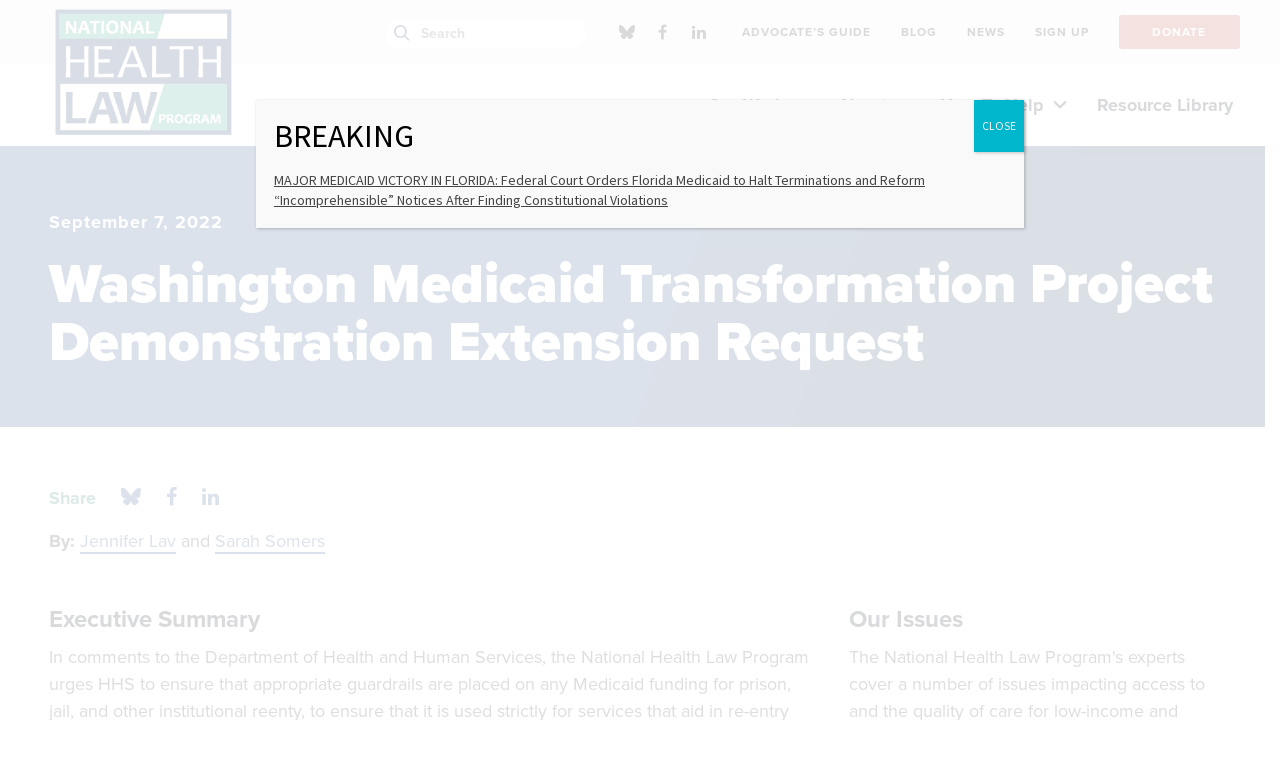

--- FILE ---
content_type: text/html; charset=UTF-8
request_url: https://healthlaw.org/resource/washington-medicaid-transformation-project-demonstration-extension-request/?author=hernandez-delgado
body_size: 19963
content:


<!DOCTYPE html>

<!--// OPEN HTML //-->
<html lang="en-US" >

<!--// OPEN HEAD //-->
<head>
  
        
      <title>Washington Medicaid Transformation Project Demonstration Extension Request - National Health Law Program</title>

      <meta charset="UTF-8"/>
    	      <meta name="viewport" content="width=device-width, initial-scale=1"/>
            
      <!--// PINGBACK & FAVICON //-->
              <link rel="shortcut icon" href="https://healthlaw.org/wp-content/uploads/2018/11/32x32.png" />
                                <link rel="apple-touch-icon" sizes="57x57"
           href="https://healthlaw.org/wp-content/uploads/2018/09/64x64.png"/>
      
      <meta name="type" content="article"><meta name="author" content="Jennifer Lav"><meta name="author" content="Sarah Somers">
                <meta name="description" content="In comments to the Department of Health and Human Services, the National Health Law Program urges HHS to ensure…">
        
        
    <meta name='robots' content='index, follow, max-image-preview:large, max-snippet:-1, max-video-preview:-1' />
	<style>img:is([sizes="auto" i], [sizes^="auto," i]) { contain-intrinsic-size: 3000px 1500px }</style>
	
	<!-- This site is optimized with the Yoast SEO plugin v26.8 - https://yoast.com/product/yoast-seo-wordpress/ -->
	<link rel="canonical" href="https://healthlaw.org/resource/washington-medicaid-transformation-project-demonstration-extension-request/" />
	<meta property="og:locale" content="en_US" />
	<meta property="og:type" content="article" />
	<meta property="og:title" content="Washington Medicaid Transformation Project Demonstration Extension Request - National Health Law Program" />
	<meta property="og:url" content="https://healthlaw.org/resource/washington-medicaid-transformation-project-demonstration-extension-request/" />
	<meta property="og:site_name" content="National Health Law Program" />
	<meta property="article:publisher" content="https://www.facebook.com/NHeLProgram/" />
	<meta property="article:modified_time" content="2025-11-11T20:24:25+00:00" />
	<meta property="og:image" content="https://healthlaw.org/wp-content/uploads/2018/09/OpenGraph-1.jpg" />
	<meta property="og:image:width" content="1200" />
	<meta property="og:image:height" content="630" />
	<meta property="og:image:type" content="image/jpeg" />
	<meta name="twitter:card" content="summary_large_image" />
	<meta name="twitter:site" content="@NHeLP_org" />
	<meta name="twitter:label1" content="Written by" />
	<meta name="twitter:data1" content="Jennifer Lav, Sarah Somers" />
	<script type="application/ld+json" class="yoast-schema-graph">{"@context":"https://schema.org","@graph":[{"@type":"WebPage","@id":"https://healthlaw.org/resource/washington-medicaid-transformation-project-demonstration-extension-request/","url":"https://healthlaw.org/resource/washington-medicaid-transformation-project-demonstration-extension-request/","name":"Washington Medicaid Transformation Project Demonstration Extension Request - National Health Law Program","isPartOf":{"@id":"https://nhelprestordev.wpenginepowered.com/#website"},"datePublished":"2022-09-07T18:20:52+00:00","dateModified":"2025-11-11T20:24:25+00:00","breadcrumb":{"@id":"https://healthlaw.org/resource/washington-medicaid-transformation-project-demonstration-extension-request/#breadcrumb"},"inLanguage":"en-US","potentialAction":[{"@type":"ReadAction","target":["https://healthlaw.org/resource/washington-medicaid-transformation-project-demonstration-extension-request/"]}]},{"@type":"BreadcrumbList","@id":"https://healthlaw.org/resource/washington-medicaid-transformation-project-demonstration-extension-request/#breadcrumb","itemListElement":[{"@type":"ListItem","position":1,"name":"Home","item":"https://healthlaw.org/"},{"@type":"ListItem","position":2,"name":"Washington Medicaid Transformation Project Demonstration Extension Request"}]},{"@type":"WebSite","@id":"https://nhelprestordev.wpenginepowered.com/#website","url":"https://nhelprestordev.wpenginepowered.com/","name":"National Health Law Program","description":"","potentialAction":[{"@type":"SearchAction","target":{"@type":"EntryPoint","urlTemplate":"https://nhelprestordev.wpenginepowered.com/?s={search_term_string}"},"query-input":{"@type":"PropertyValueSpecification","valueRequired":true,"valueName":"search_term_string"}}],"inLanguage":"en-US"}]}</script>
	<!-- / Yoast SEO plugin. -->


<link rel='dns-prefetch' href='//fonts.googleapis.com' />
<link rel='stylesheet' id='activecampaign-form-block-css' href='https://healthlaw.org/wp-content/plugins/activecampaign-subscription-forms/activecampaign-form-block/build/style-index.css?ver=1764091877' media='all' />
<style id='co-authors-plus-coauthors-style-inline-css'>
.wp-block-co-authors-plus-coauthors.is-layout-flow [class*=wp-block-co-authors-plus]{display:inline}

</style>
<style id='co-authors-plus-avatar-style-inline-css'>
.wp-block-co-authors-plus-avatar :where(img){height:auto;max-width:100%;vertical-align:bottom}.wp-block-co-authors-plus-coauthors.is-layout-flow .wp-block-co-authors-plus-avatar :where(img){vertical-align:middle}.wp-block-co-authors-plus-avatar:is(.alignleft,.alignright){display:table}.wp-block-co-authors-plus-avatar.aligncenter{display:table;margin-inline:auto}

</style>
<style id='co-authors-plus-image-style-inline-css'>
.wp-block-co-authors-plus-image{margin-bottom:0}.wp-block-co-authors-plus-image :where(img){height:auto;max-width:100%;vertical-align:bottom}.wp-block-co-authors-plus-coauthors.is-layout-flow .wp-block-co-authors-plus-image :where(img){vertical-align:middle}.wp-block-co-authors-plus-image:is(.alignfull,.alignwide) :where(img){width:100%}.wp-block-co-authors-plus-image:is(.alignleft,.alignright){display:table}.wp-block-co-authors-plus-image.aligncenter{display:table;margin-inline:auto}

</style>
<style id='safe-svg-svg-icon-style-inline-css'>
.safe-svg-cover{text-align:center}.safe-svg-cover .safe-svg-inside{display:inline-block;max-width:100%}.safe-svg-cover svg{fill:currentColor;height:100%;max-height:100%;max-width:100%;width:100%}

</style>
<style id='wimb-interactive-map-style-inline-css'>
/*!***************************************************************************************************************************************************************************************************************************************!*\
 !*** css ./node_modules/css-loader/dist/cjs.js??ruleSet[1].rules[4].use[1]!./node_modules/postcss-loader/dist/cjs.js??ruleSet[1].rules[4].use[2]!./node_modules/sass-loader/dist/cjs.js??ruleSet[1].rules[4].use[3]!./src/style.scss ***!
 \***************************************************************************************************************************************************************************************************************************************/
.wimb-us {
 --wimb-active-color: #D0D0D0;
 --wimb-active-color-a30: rgba(208, 208, 208, .3);
 --wimb-active-stroke: #6d6d6d;
 --wimb-active-label: #000;
 display: flex;
 flex-flow: column;
 font-family: proxima-nova, sans-serif;
 font-size: 18px;
 line-height: 1.4;
}
.wimb-us.is-loading .wimb-us__map {
 position: relative;
}
.wimb-us.is-loading .wimb-us__map::after {
 content: "";
 position: absolute;
 top: 0;
 left: 0;
 right: 0;
 bottom: 0;
 background: rgba(255, 255, 255, 0.9);
 display: flex;
 align-items: center;
 justify-content: center;
 z-index: 10;
 opacity: 1;
 transition: opacity 0.3s ease-out;
}
.wimb-us.is-loading .wimb-us__map .wimb-us__loading {
 display: flex;
}
@keyframes wimb-spin {
 to {
  transform: rotate(360deg);
 }
}
.wimb-us__map {
 width: 100%;
 border-top: 2px solid black;
 border-bottom: 2px solid black;
 padding: 20px 0;
}
.wimb-us__map .wimb-us__loading {
 position: absolute;
 top: 50%;
 left: 50%;
 transform: translate(-50%, -50%);
 z-index: 11;
 display: none;
 flex-direction: column;
 align-items: center;
 gap: 16px;
}
.wimb-us__map .wimb-us__loading-spinner {
 width: 48px;
 height: 48px;
 border: 4px solid rgba(0, 0, 0, 0.1);
 border-top-color: #000;
 border-radius: 50%;
 animation: wimb-spin 0.8s linear infinite;
}
.wimb-us__map .wimb-us__loading-text {
 font-size: 16px;
 color: #333;
 font-weight: 500;
}
.wimb-us__map svg {
 display: block;
 width: 100%;
 height: 100%;
 max-height: inherit;
}
.wimb-us__map [data-state] {
 fill: rgb(208, 208, 208);
 stroke-width: 1px;
 stroke-linecap: round;
 stroke-linejoin: round;
 stroke: black !important;
}
.wimb-us__map [data-state]:focus-visible {
 outline: none;
}
.wimb-us__map [id$=-label] {
 pointer-events: all;
 cursor: pointer;
}
.wimb-us__map [id$=-label]:focus-visible, .wimb-us__map [id$=-label]:focus {
 outline: none;
}
.wimb-us__map .is-hover {
 cursor: pointer;
}
.wimb-us__map #states-outlines path, .wimb-us__map #DC-outline {
 display: none;
 pointer-events: none;
}
.wimb-us__map #states-outlines path.is-visible, .wimb-us__map #DC-outline.is-visible {
 display: block;
}
@media (max-width: 767px) {
 .wimb-us__map #state-names,
 .wimb-us__map #higlight_lines {
  display: none;
 }
}
.wimb-us__legend {
 order: -1;
}
.wimb-us .wimb-legend {
 margin: 25px auto 50px;
 display: flex;
 flex-flow: column wrap;
 gap: 20px 0;
 padding: 0;
 position: relative;
}
@media (min-width: 768px) {
 .wimb-us .wimb-legend {
  display: grid;
  grid-template-columns: repeat(2, 1fr);
  grid-template-rows: auto;
  gap: 30px 50px;
 }
}
.wimb-us .wimb-legend__item {
 display: flex;
 flex-flow: row nowrap;
 gap: 10px;
 align-items: center;
}
.wimb-us .wimb-legend__swatch {
 width: 30px;
 height: 30px;
 border: 1px solid black;
 display: inline-block;
 flex: 0 0 auto;
}
.wimb-us .wimb-legend__label {
 font-weight: 600;
 font-size: 16px;
 line-height: 1.1;
}
@media (min-width: 768px) {
 .wimb-us .wimb-legend__label {
  font-size: 18px;
 }
}
.wimb-us .wimb-legend__message {
 position: absolute;
 bottom: -50px;
 transform: translateY(50%);
 left: 0;
 right: 0;
 width: 930px;
 margin: auto;
 max-width: 100%;
 text-align: center;
 display: none;
 font-weight: 600;
 font-size: 16px;
 padding: 6px 15px;
 box-sizing: border-box;
 line-height: 1.1;
}
@media screen and (min-width: 768px) {
 .wimb-us .wimb-legend__message {
  font-size: 18px;
 }
}
.wimb-us .wimb-legend__message.is-active {
 display: block;
}
.wimb-us:has([data-state].is-active) .wimb-us__state-dropdown {
 background: var(--wimb-active-color);
}
.wimb-us__state-dropdown {
 display: grid;
 grid-template-columns: 1fr auto;
 grid-template-rows: auto auto;
 padding: 20px;
 gap: 10px;
}
.wimb-us:not([data-selected-state]) .wimb-us__state-dropdown {
 padding-bottom: 300px;
}
.wimb-us__controls {
 grid-column: 1/3;
 grid-row: 1/2;
}
@media (min-width: 768px) {
 .wimb-us__controls {
  grid-column: 1/2;
  grid-row: 1/2;
 }
}
.wimb-us__share-this {
 grid-column: 2/3;
 grid-row: 2/3;
 justify-self: center;
 align-self: center;
}
@media (min-width: 768px) {
 .wimb-us__share-this {
  grid-column: 2/3;
  grid-row: 1/3;
 }
}
.wimb-us__classification {
 grid-column: 1/2;
 grid-row: 2/3;
 align-self: center;
 color: var(--wimb-active-label);
 font-size: 14px;
 font-weight: 700;
}
.wimb-us__dropdown {
 position: relative;
 max-width: 445px;
}
.wimb-us__dd-btn {
 width: 100%;
 background: black;
 color: white;
 display: flex;
 align-items: center;
 justify-content: space-between;
 font-size: 24px;
 border: none !important;
 padding: 8px 20px;
 border-radius: 66px;
 transition: 0.25s ease-in-out background-color;
}
@media (min-width: 768px) {
 .wimb-us__dd-btn {
  font-size: 32px;
 }
}
.wimb-us__dd-btn:hover {
 background: #111;
}
.wimb-us__dd-btn svg {
 fill: white;
}
.wimb-us__dd-menu {
 position: absolute;
 z-index: 10;
 inset: auto 0 0 0;
 transform: translateY(4px);
 background: #fff;
 border: 1px solid #e5e7eb;
 border-radius: 0.5rem;
 box-shadow: 0 8px 24px rgba(0, 0, 0, 0.08);
 height: 260px;
 overflow: auto;
 padding: 0.375rem;
 display: none;
 top: 100%;
 max-height: 275px;
}
.wimb-us__dd-menu.is-open {
 display: block;
}
.wimb-us__dd-item {
 line-height: 1.3;
 display: block;
 padding: 2px 5px;
}
.wimb-us__dd-item:hover {
 cursor: pointer;
 background: #ccc;
}
.wimb-us__dd-item.is-active {
 background: #ccc;
}
.wimb-us__info {
 min-height: 325px;
}
.wimb-us__content {
 padding-bottom: 30px;
}
.wimb-us .wimb-panes {
 display: flex;
}
@media (min-width: 768px) {
 .wimb-us .wimb-panes {
  gap: 20px;
 }
}
.wimb-us .wimb-acc-btn:after, .wimb-us .wimb-tab:after {
 content: "";
 background: black url([data-uri]) center/12px auto no-repeat;
 width: 16px;
 height: 16px;
 color: #fff;
 fill: white;
 padding: 4px;
 box-sizing: border-box;
 border-radius: 50%;
 margin-left: 10px;
 opacity: 0;
 display: inline-block;
}
.wimb-us .wimb-acc-btn:after {
 transform: rotate(90deg);
}
.wimb-us .wimb-tabs {
 display: none;
 gap: 0.5rem;
 flex: 0 0 auto;
 flex-flow: column;
 margin-top: 1rem;
}
@media (min-width: 768px) {
 .wimb-us .wimb-tabs {
  display: flex;
 }
}
.wimb-us .wimb-tab {
 -webkit-appearance: none;
   -moz-appearance: none;
     appearance: none;
 background-color: var(--wimb-active-color-a30);
 border: 0;
 padding: 10px 12px;
 cursor: pointer;
 font-weight: 700;
 text-align: left;
 display: flex;
 justify-content: space-between;
 font-size: 18px;
 align-items: center;
}
.wimb-us .wimb-tab[aria-selected=true] {
 background: var(--wimb-active-color);
 color: var(--wimb-active-label);
}
.wimb-us .wimb-tab[aria-selected=true]:after {
 opacity: 1;
}
.wimb-us .wimb-panel {
 display: none;
 padding: 0.75rem 0;
}
.wimb-us .wimb-panel.is-active {
 display: block;
}
@media (max-width: 767px) {
 .wimb-us .wimb-panel {
  display: none !important;
 }
}
.wimb-us .wimb-acc {
 border-radius: 0;
 overflow: hidden;
}
@media (min-width: 768px) {
 .wimb-us .wimb-acc {
  display: none;
 }
}
.wimb-us .wimb-acc-item.is-open .wimb-acc-btn {
 background: var(--wimb-active-color);
 color: var(--wimb-active-label);
}
.wimb-us .wimb-acc-item.is-open .wimb-acc-btn:after {
 opacity: 1;
}
.wimb-us .wimb-acc-item.is-open .wimb-acc-panel {
 display: block;
}
.wimb-us .wimb-acc-btn {
 width: 100%;
 text-align: left;
 border: 0;
 padding: 12px 20px;
 font-weight: 700;
 cursor: pointer;
 font-size: 22px;
 background-color: var(--wimb-active-color-a30);
 display: flex;
 align-items: center;
 justify-content: space-between;
}
.wimb-us .wimb-acc-btn:after {
 content: "";
 background: black url([data-uri]) center/12px auto no-repeat;
 transform: rotate(90deg);
 width: 16px;
 height: 16px;
 display: inline-block;
 color: #fff;
 fill: white;
 padding: 4px;
 box-sizing: border-box;
 border-radius: 50%;
}
.wimb-us .wimb-acc-panel {
 display: none;
 padding: 0.5rem 0.9rem 0.9rem;
 background: #fff;
}
.wimb-us .wimb-field {
 margin-bottom: 20px;
 padding: 0 20px;
}
.wimb-us .wimb-field__label {
 display: block;
 margin-bottom: 12px;
 font-weight: 700;
 font-size: 24px;
}
@media (min-width: 768px) {
 .wimb-us .wimb-field__label {
  font-size: 28px;
 }
}
.wimb-us .wimb-field__value > * {
 margin-bottom: 20px;
}
.wimb-us .wimb-field br {
 display: block;
 content: ""; /* Clears default height */
 margin: 10px 0; /* Adds vertical margin around the line break */
}
.wimb-us .wimb-field a {
 color: #002D73;
}
.wimb-us__share-btn.btn {
 background: black;
 color: white;
 font-size: 18px;
 font-weight: bold;
 padding: 8px 18px;
 border-radius: 40px;
 text-decoration: none;
 transition: 0.25s ease-in-out background-color;
 display: block;
 box-sizing: border-box;
 border: none;
 cursor: pointer;
}
.wimb-us__share-btn.btn:hover {
 background: #111;
 color: #fff;
}
.wimb-us__share-btn.btn svg {
 fill: white;
 height: 16px;
}

/*# sourceMappingURL=style-index.css.map*/
</style>
<link rel='stylesheet' id='wp-components-css' href='https://healthlaw.org/wp-includes/css/dist/components/style.min.css?ver=6.8.3' media='all' />
<link rel='stylesheet' id='wp-preferences-css' href='https://healthlaw.org/wp-includes/css/dist/preferences/style.min.css?ver=6.8.3' media='all' />
<link rel='stylesheet' id='wp-block-editor-css' href='https://healthlaw.org/wp-includes/css/dist/block-editor/style.min.css?ver=6.8.3' media='all' />
<link rel='stylesheet' id='popup-maker-block-library-style-css' href='https://healthlaw.org/wp-content/plugins/popup-maker/dist/packages/block-library-style.css?ver=dbea705cfafe089d65f1' media='all' />
<link rel='stylesheet' id='ht_toc-style-css-css' href='https://healthlaw.org/wp-content/plugins/heroic-table-of-contents/dist/blocks.style.build.css?ver=1767944810' media='all' />
<link rel='stylesheet' id='ctct_form_styles-css' href='https://healthlaw.org/wp-content/plugins/constant-contact-forms/assets/css/style.css?ver=2.16.0' media='all' />
<link rel='stylesheet' id='spb-frontend-min-css' href='https://healthlaw.org/wp-content/plugins/socialdriver-framework/includes/page-builder/frontend-assets/css/spb-styles.min.css' media='all' />
<link rel='stylesheet' id='tablepress-default-css' href='https://healthlaw.org/wp-content/tablepress-combined.min.css?ver=86' media='all' />
<link rel='stylesheet' id='tablepress-datatables-buttons-css' href='https://healthlaw.org/wp-content/plugins/tablepress-premium/modules/css/build/datatables.buttons.css?ver=2.2.4' media='all' />
<link rel='stylesheet' id='tablepress-datatables-columnfilterwidgets-css' href='https://healthlaw.org/wp-content/plugins/tablepress-premium/modules/css/build/datatables.columnfilterwidgets.css?ver=2.2.4' media='all' />
<link rel='stylesheet' id='tablepress-responsive-tables-css' href='https://healthlaw.org/wp-content/plugins/tablepress-premium/modules/css/build/responsive-tables.css?ver=2.2.4' media='all' />
<link rel='stylesheet' id='popup-maker-site-css' href='//healthlaw.org/wp-content/uploads/pum/pum-site-styles.css?generated=1767813347&#038;ver=1.21.5' media='all' />
<link rel='stylesheet' id='theme-style-css' href='https://healthlaw.org/wp-content/themes/nhelp-child/css/style.min.css' media='all' />
<link rel='stylesheet' id='fontawesome-v6-style-css' href='https://healthlaw.org/wp-content/themes/socialdriver/css/fontawesome/css/all.min.css' media='all' />
<link rel='stylesheet' id='fontawesome-v5-compatibility-style-css' href='https://healthlaw.org/wp-content/themes/socialdriver/css/fontawesome/css/v5-font-face.min.css' media='all' />
<link rel='stylesheet' id='fontawesome-v4-compatibility-style-css' href='https://healthlaw.org/wp-content/themes/socialdriver/css/fontawesome/css/v4-font-face.min.css' media='all' />
<link rel='stylesheet' id='socialdriver-style-spb-css' href='https://healthlaw.org/wp-content/themes/socialdriver/css/style-spb.min.css' media='all' />
<link rel='stylesheet' id='redux-google-fonts-sf_socialdriver_options-css' href='https://fonts.googleapis.com/css?family=Source+Sans+Pro%3A400&#038;display=block&#038;ver=1738012419' media='all' />
<!--n2css--><!--n2js--><script src="https://healthlaw.org/wp-includes/js/jquery/jquery.min.js?ver=3.7.1" id="jquery-core-js"></script>
<script src="https://healthlaw.org/wp-includes/js/jquery/jquery-migrate.min.js?ver=3.4.1" id="jquery-migrate-js"></script>
<script src="https://healthlaw.org/wp-content/plugins/sticky-menu-or-anything-on-scroll/assets/js/jq-sticky-anything.min.js?ver=2.1.1" id="stickyAnythingLib-js"></script>
			<script>
			var ajaxurl = 'https://healthlaw.org/wp-admin/admin-ajax.php';
			</script>
			<meta name="TagPages" content="1.64"/>

<!--BEGIN: TRACKING CODE MANAGER (v2.5.0) BY INTELLYWP.COM IN HEAD//-->
<!-- Fundraise Up: the new standard for online giving -->
<script>(function(w,d,s,n,a){if(!w[n]){var l='call,catch,on,once,set,then,track,openCheckout'
.split(','),i,o=function(n){return'function'==typeof n?o.l.push([arguments])&&o
:function(){return o.l.push([n,arguments])&&o}},t=d.getElementsByTagName(s)[0],
j=d.createElement(s);j.async=!0;j.src='https://cdn.fundraiseup.com/widget/'+a+'';
t.parentNode.insertBefore(j,t);o.s=Date.now();o.v=5;o.h=w.location.href;o.l=[];
for(i=0;i<8;i++)o[l[i]]=o(l[i]);w[n]=o}
})(window,document,'script','FundraiseUp','APLMEDPE');</script>
<!-- End Fundraise Up -->
<!-- Google tag (gtag.js) --> <script async src="https://www.googletagmanager.com/gtag/js?id=G-Z7TGEB65QJ"></script> <script> window.dataLayer = window.dataLayer || []; function gtag(){dataLayer.push(arguments);} gtag('js', new Date()); gtag('config', 'G-Z7TGEB65QJ'); </script>
<!-- Google Tag Manager -->
<script>(function(w,d,s,l,i){w[l]=w[l]||[];w[l].push({'gtm.start':
new Date().getTime(),event:'gtm.js'});var f=d.getElementsByTagName(s)[0],
j=d.createElement(s),dl=l!='dataLayer'?'&l='+l:'';j.async=true;j.src=
'https://www.googletagmanager.com/gtm.js?id='+i+dl;f.parentNode.insertBefore(j,f);
})(window,document,'script','dataLayer','GTM-5PQMXG6');</script>
<!-- End Google Tag Manager -->
<!-- Google Tag Manager -->
<script>(function(w,d,s,l,i){w[l]=w[l]||[];w[l].push({'gtm.start':
new Date().getTime(),event:'gtm.js'});var f=d.getElementsByTagName(s)[0],
j=d.createElement(s),dl=l!='dataLayer'?'&l='+l:'';j.async=true;j.src=
'https://www.googletagmanager.com/gtm.js?id='+i+dl;f.parentNode.insertBefore(j,f);
})(window,document,'script','dataLayer','GTM-KPFLZ7R');</script>
<!-- End Google Tag Manager -->
<!--END: https://wordpress.org/plugins/tracking-code-manager IN HEAD//--><!--[if lt IE 9]><script data-cfasync="false" src="https://healthlaw.org/wp-content/themes/socialdriver/js/respond.js"></script><script data-cfasync="false" src="https://healthlaw.org/wp-content/themes/socialdriver/js/html5shiv.js"></script><script data-cfasync="false" src="https://healthlaw.org/wp-content/themes/socialdriver/js/excanvas.compiled.js"></script><![endif]--><style>
</style>
<!-- BEGIN Adobe Fonts for WordPress --><link rel="stylesheet" href="https://use.typekit.net/hsf5yld.css"><!-- END Adobe Fonts for WordPress --><style id="sccss">/*this to hide issues sidebar for Cases resources*/
.resource-category-cases #custom_html-4{
	 display : none;
}
.resource-category-cases #menu-issue-sidebar-menu{
	 display : none;
}

.te_announcements .author-byline{ /*this to hide author for Timeline read more pages*/
	display : none;
}

.resource-category-cases div.fw-row{
	 display : none !important;
}

.te_announcements .post-date{ /*this to hide date for Timeline read more pages*/
	display : none;
}

/*
.author-byline{
	display : none;
}

.post-date{
	display : none;
}
*/

.blog-item-wrap details-wrap .author { /*this to hide author for blog item previews*/
	display : none;
}




.btn-group button {
 background-color: #244587; /* blue background */
	border:1px solid white; /* dark blue border */
 color: white; /* White text */
 padding: 10px 13.65px; /* Some padding */
 cursor: pointer; /* Pointer/hand icon */
 float: left; /* Float the buttons side by side */
 font-family: proxima-nova,sans-serif;
 font-style: normal;
 font-weight: 600;
 font-stretch: normal;
 text-rendering: optimizeLegibility!important;
 -webkit-font-smoothing: antialiased!important;
}

.btn-group button:not(:last-child) {
 border-right: none; /* Prevent double borders */
}

/* Clear floats (clearfix hack) */
.btn-group:after {
 content: "";
 clear: both;
 display: table;
}

/* Add a background color on hover */
.btn-group button:hover {
 background-color: #193469;
}
.sh-hide a 
{
	margin-top:-10px;
	padding-top:-10px;
	position: relative;
	top: -10px;
	font-family:arial;
	font-size:14px;
	font-weight:bold;
	font-style:normal;
	padding: 0;
	margin:0px;
} 

.sh-hide a:hover {
	margin-top:-10px;
	font-family:arial;
	font-size:14px;
	font-weight:bold;
	font-style:normal;
	padding: 0;
	margin:0px;
}

.sh-show a {
	margin-top:-10px;
	position: relative;
	top: -10px;
	font-family:arial;
	font-size:14px;
	font-weight:bold;
	font-style:normal;
	padding: 0;
	margin:0px;
}
.sh-show a span {
	margin-top:-10px;
		font-family:arial;
	font-size:14px;
	font-weight:normal;
	font-style:normal;
	padding: 0;
	margin:0px;
}
.sh-show a:active {
	margin-top:-10px;
	font-family:arial;
	font-size:14px;
	font-weight:normal;
	font-style:normal;
	padding: 0;
	margin:0px;
	}
.sh-content {
	margin-top:-10px;
	font-size:15px !important;
	font-weight:normal;
	font-style:normal;
	padding: 0;
	margin:0px;
}
.sh-show {
		margin-top:-10px;
	font-size:15px !important;
	font-weight:normal;
	font-style:normal;
	padding: 0;
	margin:0px;
}
.sh-hide {
		margin-top:-10px;
	font-family:arial;
	font-size:14px;
	font-weight:normal;
	font-style:normal;
	padding: 0;
	margin:0px;
}
.sh-show-content {
		margin-top:-10px;
	font-size:15px !important;
	font-weight:normal;
	font-style:normal;
	padding: 0;
	margin:0px;
}
.sh-hide-content {
		margin-top:-10px;
	font-family:arial;
	font-size:14px;
	font-weight:normal;
	font-style:normal;
	padding: 0;
	margin:0px;
}
content.sh-show {
		margin-top:-10px;
	font-family:arial;
	font-size:22px !important;
	font-weight:normal;
	font-style:normal;
	padding: 0;
	margin:0px;
}
content.sh-show {
		margin-top:-10px;
	font-family:arial;
	font-size:14px !important;
	font-weight:normal;
	font-style:normal;
	padding: 0;
	margin:0px;
}
.sh-content[post] {
	margin-top:-10px;
	font-size:15px !important;
	font-weight:normal;
	font-style:normal;
	padding: 0;
	margin:0px;
}

.page-id-7625 div.page-heading{display: none;} /*the 50th Anniversary test page, hiding the banner*/
.page-id-8552 div.page-heading{display: none;} 

.page-id-7344 #breadcrumbs span:last-child span{display: none;} /*Doula Medicaid page, hiding breadbrumb title text*/

.page-id-17939 #breadcrumbs span:last-child span{display: none;} /*Doula State Medicaid table page, hiding breadbrumb title text*/

.post-type-news .author{ visibility: hidden; border:0; height: 1px;} /*this to hide author on News content feed pages*/

/*below for Pretty Google Calendar*/
.fc .fc-col-header-cell-cushion {
 display: inline-block;
 padding: 2px 4px;
}

#main-container th {
  background: #fff;
}

/*both of these temporarily hiding main search box 9/2024
#navigation-search-input {
  display: none !important;
}
.ss-search {
  display: none !important;
}
*/


.easy-toc a {
	text-decoration: none !important; 
}


.easy-toc-link {
	text-decoration: none !important; 
}

#my-toc-block a {
	text-decoration: none !important;
}


#easy-toc-link {
	text-decoration: none !important; 
}

#easy-toc-page-1 {
	text-decoration: none !important; 
}

#easy-toc-link a {
	text-decoration: none !important; 
}

#easy-toc-page-1 a {
	text-decoration: none !important; 
}


#easy-toc-heading-1 a {
	text-decoration: none !important; 
}

#easy-toc-heading-1 {
	text-decoration: none !important; 
}

.easy-toc-heading-1 a {
	text-decoration: none !important; 
}

.easy-toc-heading-1 {
	text-decoration: none !important; 
}

#easy-toc-container li {
	text-decoration: none !important; 
}

#easy-toc-container {
	text-decoration: none !important; 
}

.easy-toc-container li {
	text-decoration: none !important; 
}

.easy-toc-container {
	text-decoration: none !important; 
}

#easy-toc-link .easy-toc-heading-1 {
	text-decoration: none !important; 
}

#easy-toc-link .easy-toc-heading-1 a {
	text-decoration: none !important; 
}

#easy-toc-link .easy-toc-heading-1 li {
	text-decoration: none !important; 
}

.ez-toc-title-container {
		text-decoration: none !important; 
}

#resumator-logo { /*hiding the JazzHR logo*/
	display: none !important;
	visibility: hidden !important;
}



</style><style title="dynamic-css" class="options-output">body,p{font-family:"Source Sans Pro";line-height:20px;font-weight:400;font-style:normal;font-size:14px;}h1,.impact-text,.impact-text-large{font-family:"Source Sans Pro";line-height:34px;font-weight:400;font-style:normal;font-size:24px;}h2,.blog-item .quote-excerpt{font-family:"Source Sans Pro";line-height:30px;font-weight:400;font-style:normal;font-size:20px;}h3{font-family:"Source Sans Pro";line-height:24px;font-weight:400;font-style:normal;font-size:18px;}h4{font-family:"Source Sans Pro";line-height:20px;font-weight:400;font-style:normal;font-size:16px;}h5{font-family:"Source Sans Pro";line-height:18px;font-weight:400;font-style:normal;font-size:14px;}h6{font-family:"Source Sans Pro";line-height:16px;font-weight:400;font-style:normal;font-size:12px;}#main-nav, #header nav, #vertical-nav nav, .header-9#header-section #main-nav, #overlay-menu nav, #mobile-menu, #one-page-nav li .hover-caption{font-family:"Source Sans Pro";font-weight:400;font-style:normal;font-size:18px;}</style>
  
  <!--[if gte IE 9]>
   <style>
    .gradient {
      filter: none;
    }
   </style>
  <![endif]-->

  <!--// CLOSE HEAD //-->
</head>

<!--// OPEN BODY //-->
<body class="wp-singular resource-template-default single single-resource postid-15751 wp-theme-socialdriver wp-child-theme-nhelp-child minimal-design header-5 header-5-overlay mobile-header-left-logo mhs-tablet-land mh-slideout responsive-fluid product-shadows layout-fullwidth disable-mobile-animations slideout-right swift-framework-v2.5.53 nhelp-child-theme-v2018 ctct-socialdriver" >



<!--// OPEN #container //-->
<div id="container" class=" clearfix">

  <a id="accessibility-skip-menu" href="#main-container" class="skip-link skip-link-main">Skip to Main Content</a>

  <header id="mobile-header" class="mobile-left-logo clearfix">
<div id="mobile-logo" class="logo-left has-svg clearfix">
<a href="https://healthlaw.org" title="Go to National Health Law Program Home." rel="home">
<span class="accessibility-text">Go to National Health Law Program Home</span> <div class="logo-svg-container" aria-hidden="true"><img id="mobile-logo-image" aria-hidden="true" src="https://healthlaw.org/wp-content/themes/nhelp-child/images/logo.svg" alt="National Health Law Program" height="46" width="298" /></div>
</a>
</div>
<div class="mobile-header-opts"><a href="#" class="mobile-menu-link menu-bars-link" role="button" aria-label="menu"><span class="menu-bars"></span></a>
</div></header>
        
    		<!--// HEADER //-->
    		<div class="header-wrap full-center full-header-stick page-header-standard">
    			
    			    			
              		  <div id="header-section" class="header-5 clearfix">
    		  	    		    
<header id="header" class="sticky-header clearfix">
<div class="top-row-wrapper">
	<div class="container">
		<div class="row top-row">
			<div class="header-right">
				<div class="search-form-container social-search">
<div class="menu-search parent">
	<i class="ss-search" aria-hidden="true"></i>
	<div class="ajax-search-wrap" data-ajaxurl="https://healthlaw.org/wp-admin/admin-ajax.php">
		<div class="ajax-loading"></div>
		<form method="get" class="ajax-search-form" action="https://healthlaw.org">
			<label class="accessibility-text" for="navigation-search-input">Search healthlaw.org</label>
			<input id="navigation-search-input" type="search" placeholder="Search" name="s" autocomplete="off" id="navigation-search-bar">
			<button type="submit" class="search-icon-position" title="Submit site search"><span class="accessibility-text">Submit site search</span><i class="ss-search" aria-hidden="true"></i></button>
		</form>
		<div class="ajax-search-results"></div>
	</div>
</div></div>
	<nav id="social-icons-navigation" class="social-icons standard clearfix" aria-label="social channels main menu">
		<ul itemscope itemtype="http://schema.org/Organization">
			<li class="website"><link itemprop="url" href="https://healthlaw.org"></li>
		 
					<li class="bluesky">
				<a itemprop="sameAs" href="https://bsky.app/profile/nhelp.bsky.social" target="_blank" title="Go to National Health Law Program Bluesky Channel."><span class="accessibility-text">Bluesky Channel</span><i class="fa-brands fa-bluesky" aria-hidden="true"></i></a>
			</li>
		 
					<li class="facebook">
				<a itemprop="sameAs" href="https://www.facebook.com/NHeLProgram/" target="_blank" title="Go to National Health Law Program Facebook Profile."><span class="accessibility-text">Facebook Profile</span><i class="fa-brands fa-facebook" aria-hidden="true"></i></a>
			</li>
											<li class="linkedin">
				<a itemprop="sameAs" href="https://www.linkedin.com/company/national-health-law-program " target="_blank" title="Go to National Health Law Program Linkedin Profile."><span class="accessibility-text">Linkedin Profile</span><i class="fa-brands fa-linkedin-in" aria-hidden="true"></i></a>
			</li>
																																						
		</ul>
	</nav>
	
			</div>
			<div class="top-menu">
				<nav class="std-menu clearfix" aria-label="utility navigation">
<div class="menu-utility-nav-container"><ul id=menu-utility-nav class=menu role="menu"><li class="menu-item-26325 menu-item menu-item-type-custom menu-item-object-custom" role="menuitem" itemscope itemtype="http://www.schema.org/SiteNavigationElement"><a href="https://medicaidguide.org/" data-postid="26325" itemprop="url"><span class="menu-item-text">Advocate&#8217;s Guide</span></a></li>
<li class="menu-item-17 menu-item menu-item-type-post_type menu-item-object-page" role="menuitem" itemscope itemtype="http://www.schema.org/SiteNavigationElement"><a title="Go to the Blog Page" href="https://healthlaw.org/blog/" data-postid="10" itemprop="url"><span class="menu-item-text">Blog</span></a></li>
<li class="menu-item-16 menu-item menu-item-type-post_type menu-item-object-page" role="menuitem" itemscope itemtype="http://www.schema.org/SiteNavigationElement"><a title="Go to the News Page" href="https://healthlaw.org/news/" data-postid="11" itemprop="url"><span class="menu-item-text">News</span></a></li>
<li class="menu-item-6872 menu-item menu-item-type-post_type menu-item-object-page" role="menuitem" itemscope itemtype="http://www.schema.org/SiteNavigationElement"><a title="Go to the Sign Up Page" href="https://healthlaw.org/sign-up/" data-postid="6870" itemprop="url"><span class="menu-item-text">Sign Up</span></a></li>
<li class="menu-item-17250 menu-item menu-item-type-custom menu-item-object-custom sf-menu-item-btn" role="menuitem" itemscope itemtype="http://www.schema.org/SiteNavigationElement"><a href="https://healthlaw.org/?form=together" data-postid="17250" itemprop="url"><span class="menu-item-text">Donate</span></a></li>
</ul></div></nav>
			</div>
		</div>
	</div>
</div>
	<div class="container">
		<div class="row bottom-row">

			<div id="logo" class="col-sm-4 logo-left has-svg clearfix">
<a href="https://healthlaw.org" title="Go to National Health Law Program Home." rel="home">
<span class="accessibility-text">Go to National Health Law Program Home</span> <div class="logo-svg-container" aria-hidden="true"><img id="logo-image" aria-hidden="true" src="https://healthlaw.org/wp-content/themes/nhelp-child/images/logo.svg" alt="National Health Law Program" height="46" width="298" /></div>
</a>
</div>
			<div class="float-menu container">
<nav id="main-navigation" class="std-menu clearfix" aria-label="main navigation">
<div class="menu-main-menu-container"><ul id=menu-main-menu class=menu role="menu"><li class="menu-item-15 menu-item menu-item-type-post_type menu-item-object-page menu-item-has-children sf-std-menu" role="menuitem" itemscope itemtype="http://www.schema.org/SiteNavigationElement"><a title="Go to the Our Work Page" href="https://healthlaw.org/our-work/" aria-expanded="false" aria-haspopup="true" data-postid="6" itemprop="url"><span itemprop="name">Our Work</span></a>
<ul class="sub-menu">
	<li class="menu-item-28134 menu-item menu-item-type-post_type menu-item-object-page menu-item-has-children sf-std-menu" role="menuitem" itemscope itemtype="http://www.schema.org/SiteNavigationElement"><a href="https://healthlaw.org/prepare/" aria-expanded="false" aria-haspopup="true" data-postid="28014" itemprop="url">OBBBA Implementation: Prepare. Enforce. Protect</a>
	<ul class="sub-menu">
		<li class="menu-item-29152 menu-item menu-item-type-post_type menu-item-object-page sf-std-menu" role="menuitem" itemscope itemtype="http://www.schema.org/SiteNavigationElement"><a href="https://healthlaw.org/protect-california-health-care/" data-postid="29057" itemprop="url">Protect California Health Care</a></li>
	</ul>
</li>
	<li class="menu-item-20477 menu-item menu-item-type-post_type menu-item-object-page menu-item-has-children sf-std-menu" role="menuitem" itemscope itemtype="http://www.schema.org/SiteNavigationElement"><a href="https://healthlaw.org/litigation-enforcement/" aria-expanded="false" aria-haspopup="true" data-postid="20145" itemprop="url">Litigation &#038; Enforcement</a>
	<ul class="sub-menu">
		<li class="menu-item-8423 menu-item menu-item-type-post_type menu-item-object-page menu-item-has-children sf-std-menu" role="menuitem" itemscope itemtype="http://www.schema.org/SiteNavigationElement"><a href="https://healthlaw.org/our-cases/" aria-expanded="false" aria-haspopup="true" data-postid="7912" itemprop="url">Our Cases</a>
		<ul class="sub-menu">
			<li class="menu-item-20481 menu-item menu-item-type-post_type menu-item-object-page sf-std-menu" role="menuitem" itemscope itemtype="http://www.schema.org/SiteNavigationElement"><a href="https://healthlaw.org/our-cases-children-and-adults-with-disabilities/" data-postid="20307" itemprop="url">Our Cases: Children and Adults with Disabilities</a></li>
			<li class="menu-item-20480 menu-item menu-item-type-post_type menu-item-object-page sf-std-menu" role="menuitem" itemscope itemtype="http://www.schema.org/SiteNavigationElement"><a href="https://healthlaw.org/non-discrimination-and-civil-rights/" data-postid="20310" itemprop="url">Our Cases: Non-discrimination and Civil Rights</a></li>
			<li class="menu-item-20479 menu-item menu-item-type-post_type menu-item-object-page sf-std-menu" role="menuitem" itemscope itemtype="http://www.schema.org/SiteNavigationElement"><a href="https://healthlaw.org/due-process-rights/" data-postid="20312" itemprop="url">Our Cases: Due Process Rights</a></li>
			<li class="menu-item-20478 menu-item menu-item-type-post_type menu-item-object-page sf-std-menu" role="menuitem" itemscope itemtype="http://www.schema.org/SiteNavigationElement"><a href="https://healthlaw.org/fighting-medicaid-cuts/" data-postid="20314" itemprop="url">Our Cases: Fighting Medicaid Cuts</a></li>
			<li class="menu-item-20482 menu-item menu-item-type-post_type menu-item-object-page sf-std-menu" role="menuitem" itemscope itemtype="http://www.schema.org/SiteNavigationElement"><a href="https://healthlaw.org/amicus-briefs/" data-postid="19892" itemprop="url">Amicus Briefs</a></li>
		</ul>
</li>
		<li class="menu-item-18703 menu-item menu-item-type-post_type menu-item-object-page sf-std-menu" role="menuitem" itemscope itemtype="http://www.schema.org/SiteNavigationElement"><a href="https://healthlaw.org/health-law-partnerships/" data-postid="15717" itemprop="url">Health Law Partnerships</a></li>
		<li class="menu-item-19507 menu-item menu-item-type-post_type menu-item-object-page sf-std-menu" role="menuitem" itemscope itemtype="http://www.schema.org/SiteNavigationElement"><a href="https://healthlaw.org/algorithms/" data-postid="19148" itemprop="url">Fairness in Automated Decision-Making Systems</a></li>
	</ul>
</li>
	<li class="menu-item-20846 menu-item menu-item-type-post_type menu-item-object-page menu-item-has-children sf-std-menu" role="menuitem" itemscope itemtype="http://www.schema.org/SiteNavigationElement"><a href="https://healthlaw.org/california-advocacy/" aria-expanded="false" aria-haspopup="true" data-postid="20627" itemprop="url">California Policy Advocacy</a>
	<ul class="sub-menu">
		<li class="menu-item-20851 menu-item menu-item-type-post_type menu-item-object-page sf-std-menu" role="menuitem" itemscope itemtype="http://www.schema.org/SiteNavigationElement"><a href="https://healthlaw.org/california-eligibility-enrollment/" data-postid="20677" itemprop="url">California: Eligibility &#038; Enrollment</a></li>
		<li class="menu-item-20850 menu-item menu-item-type-post_type menu-item-object-page sf-std-menu" role="menuitem" itemscope itemtype="http://www.schema.org/SiteNavigationElement"><a href="https://healthlaw.org/california-services/" data-postid="20689" itemprop="url">California: Services</a></li>
		<li class="menu-item-20849 menu-item menu-item-type-post_type menu-item-object-page sf-std-menu" role="menuitem" itemscope itemtype="http://www.schema.org/SiteNavigationElement"><a href="https://healthlaw.org/california-managed-care-delivery-system-reform/" data-postid="20696" itemprop="url">California: Managed Care &#038; Delivery System Reform</a></li>
		<li class="menu-item-20847 menu-item menu-item-type-post_type menu-item-object-page sf-std-menu" role="menuitem" itemscope itemtype="http://www.schema.org/SiteNavigationElement"><a href="https://healthlaw.org/california-disability-advocacy/" data-postid="20702" itemprop="url">California: Disability Advocacy</a></li>
		<li class="menu-item-20848 menu-item menu-item-type-post_type menu-item-object-page sf-std-menu" role="menuitem" itemscope itemtype="http://www.schema.org/SiteNavigationElement"><a href="https://healthlaw.org/california-sexual-reproductive-health/" data-postid="20698" itemprop="url">California: Sexual &#038; Reproductive Health</a></li>
	</ul>
</li>
	<li class="menu-item-21777 menu-item menu-item-type-post_type menu-item-object-page sf-std-menu" role="menuitem" itemscope itemtype="http://www.schema.org/SiteNavigationElement"><a href="https://healthlaw.org/disability-advocacy/" data-postid="21186" itemprop="url">Disability Practice Area</a></li>
	<li class="menu-item-22936 menu-item menu-item-type-post_type menu-item-object-page sf-std-menu" role="menuitem" itemscope itemtype="http://www.schema.org/SiteNavigationElement"><a href="https://healthlaw.org/eligibility-enrollment/" data-postid="22556" itemprop="url">Eligibility &#038; Enrollment</a></li>
	<li class="menu-item-24146 menu-item menu-item-type-post_type menu-item-object-page sf-std-menu" role="menuitem" itemscope itemtype="http://www.schema.org/SiteNavigationElement"><a href="https://healthlaw.org/sexual-reproductive-health/" data-postid="23210" itemprop="url">Sexual &#038; Reproductive Health</a></li>
	<li class="menu-item-24854 menu-item menu-item-type-post_type menu-item-object-page sf-std-menu" role="menuitem" itemscope itemtype="http://www.schema.org/SiteNavigationElement"><a href="https://healthlaw.org/delivery-system-reform/" data-postid="24340" itemprop="url">Delivery System Reform</a></li>
	<li class="menu-item-25546 menu-item menu-item-type-post_type menu-item-object-page sf-std-menu" role="menuitem" itemscope itemtype="http://www.schema.org/SiteNavigationElement"><a href="https://healthlaw.org/services/" data-postid="25423" itemprop="url">Access to Health Services</a></li>
	<li class="menu-item-28 menu-item menu-item-type-post_type menu-item-object-page menu-item-has-children sf-std-menu" role="menuitem" itemscope itemtype="http://www.schema.org/SiteNavigationElement"><a title="Go to the Policy Page" href="https://healthlaw.org/our-work/policy/" aria-expanded="false" aria-haspopup="true" data-postid="21" itemprop="url">Policy</a>
	<ul class="sub-menu">
		<li class="menu-item-33 menu-item menu-item-type-post_type menu-item-object-page menu-item-has-children sf-std-menu" role="menuitem" itemscope itemtype="http://www.schema.org/SiteNavigationElement"><a title="Go to the Medicaid: The Coverage Lifeline Page" href="https://healthlaw.org/our-work/policy/medicaid/" aria-expanded="false" aria-haspopup="true" data-postid="22" itemprop="url">Medicaid</a>
		<ul class="sub-menu">
			<li class="menu-item-16912 menu-item menu-item-type-post_type menu-item-object-page sf-std-menu" role="menuitem" itemscope itemtype="http://www.schema.org/SiteNavigationElement"><a href="https://healthlaw.org/unwinding/" data-postid="15520" itemprop="url">Medicaid Unwinding</a></li>
		</ul>
</li>
		<li class="menu-item-29 menu-item menu-item-type-post_type menu-item-object-page menu-item-has-children sf-std-menu" role="menuitem" itemscope itemtype="http://www.schema.org/SiteNavigationElement"><a title="Go to the Civil Rights &#038; Health Equity Page" href="https://healthlaw.org/our-work/policy/civil-rights-and-health-equity/" aria-expanded="false" aria-haspopup="true" data-postid="26" itemprop="url">Civil Rights &#038; Health Equity</a>
		<ul class="sub-menu">
			<li class="menu-item-19770 menu-item menu-item-type-post_type menu-item-object-page sf-std-menu" role="menuitem" itemscope itemtype="http://www.schema.org/SiteNavigationElement"><a href="https://healthlaw.org/section-1557/" data-postid="14961" itemprop="url">Section 1557</a></li>
			<li class="menu-item-12494 menu-item menu-item-type-post_type menu-item-object-page sf-std-menu" role="menuitem" itemscope itemtype="http://www.schema.org/SiteNavigationElement"><a href="https://healthlaw.org/behavioral-health/" data-postid="10053" itemprop="url">Behavioral Health</a></li>
		</ul>
</li>
		<li class="menu-item-32 menu-item menu-item-type-post_type menu-item-object-page sf-std-menu" role="menuitem" itemscope itemtype="http://www.schema.org/SiteNavigationElement"><a title="Go to the Child &#038; Adolescent Health Page" href="https://healthlaw.org/our-work/policy/child-adolescent-health/" data-postid="23" itemprop="url">Child &#038; Adolescent Health</a></li>
	</ul>
</li>
</ul>
</li>
<li class="menu-item-12 menu-item menu-item-type-post_type menu-item-object-page menu-item-has-children sf-std-menu" role="menuitem" itemscope itemtype="http://www.schema.org/SiteNavigationElement"><a title="Go to the About Page" href="https://healthlaw.org/about/" aria-expanded="false" aria-haspopup="true" data-postid="9" itemprop="url"><span itemprop="name">About</span></a>
<ul class="sub-menu">
	<li class="menu-item-16911 menu-item menu-item-type-post_type menu-item-object-page sf-std-menu" role="menuitem" itemscope itemtype="http://www.schema.org/SiteNavigationElement"><a href="https://healthlaw.org/strategic-framework/" data-postid="16457" itemprop="url">Strategic Framework</a></li>
	<li class="menu-item-8946 menu-item menu-item-type-post_type menu-item-object-page sf-std-menu" role="menuitem" itemscope itemtype="http://www.schema.org/SiteNavigationElement"><a href="https://healthlaw.org/equity-stance/" data-postid="8916" itemprop="url">Equity Stance</a></li>
	<li class="menu-item-28113 menu-item menu-item-type-post_type menu-item-object-page sf-std-menu" role="menuitem" itemscope itemtype="http://www.schema.org/SiteNavigationElement"><a href="https://healthlaw.org/about/staff/" data-postid="27690" itemprop="url">Staff</a></li>
	<li class="menu-item-67 menu-item menu-item-type-post_type menu-item-object-page sf-std-menu" role="menuitem" itemscope itemtype="http://www.schema.org/SiteNavigationElement"><a title="Go to the Board of Directors Page" href="https://healthlaw.org/about/board-of-directors/" data-postid="50" itemprop="url">Board of Directors</a></li>
	<li class="menu-item-14215 menu-item menu-item-type-post_type menu-item-object-page sf-std-menu" role="menuitem" itemscope itemtype="http://www.schema.org/SiteNavigationElement"><a href="https://healthlaw.org/about/board-of-ambassadors/" data-postid="14030" itemprop="url">Board of Ambassadors</a></li>
	<li class="menu-item-9443 menu-item menu-item-type-post_type menu-item-object-page sf-std-menu" role="menuitem" itemscope itemtype="http://www.schema.org/SiteNavigationElement"><a href="https://healthlaw.org/careers/" data-postid="9106" itemprop="url">Careers</a></li>
	<li class="menu-item-8200 menu-item menu-item-type-post_type menu-item-object-page menu-item-has-children sf-std-menu" role="menuitem" itemscope itemtype="http://www.schema.org/SiteNavigationElement"><a href="https://healthlaw.org/the-history-of-the-national-health-law-program/" aria-expanded="false" aria-haspopup="true" data-postid="7241" itemprop="url">Our History</a>
	<ul class="sub-menu">
		<li class="menu-item-7753 menu-item menu-item-type-post_type menu-item-object-page sf-std-menu" role="menuitem" itemscope itemtype="http://www.schema.org/SiteNavigationElement"><a href="https://healthlaw.org/celebrate-50-years/" data-postid="7625" itemprop="url">Celebrate 50 Years</a></li>
	</ul>
</li>
	<li class="menu-item-12048 menu-item menu-item-type-post_type menu-item-object-page sf-std-menu" role="menuitem" itemscope itemtype="http://www.schema.org/SiteNavigationElement"><a href="https://healthlaw.org/financial-documents/" data-postid="12035" itemprop="url">Financial Documents</a></li>
	<li class="menu-item-68 menu-item menu-item-type-post_type menu-item-object-page sf-std-menu" role="menuitem" itemscope itemtype="http://www.schema.org/SiteNavigationElement"><a title="Go to the Contact Us Page" href="https://healthlaw.org/about/contact-us/" data-postid="53" itemprop="url">Contact Us</a></li>
</ul>
</li>
<li class="menu-item-30674 menu-item menu-item-type-post_type menu-item-object-page menu-item-has-children sf-std-menu" role="menuitem" itemscope itemtype="http://www.schema.org/SiteNavigationElement"><a title="Go to the How To Help Page" href="https://healthlaw.org/how-to-help-2/" aria-expanded="false" aria-haspopup="true" data-postid="29269" itemprop="url"><span itemprop="name">How To Help</span></a>
<ul class="sub-menu">
	<li class="menu-item-30706 menu-item menu-item-type-post_type menu-item-object-page menu-item-has-children sf-std-menu" role="menuitem" itemscope itemtype="http://www.schema.org/SiteNavigationElement"><a href="https://healthlaw.org/how-to-help-2/" aria-expanded="false" aria-haspopup="true" data-postid="29269" itemprop="url">Support Our Work</a>
	<ul class="sub-menu">
		<li class="menu-item-10980 menu-item menu-item-type-custom menu-item-object-custom sf-std-menu" role="menuitem" itemscope itemtype="http://www.schema.org/SiteNavigationElement"><a title="Go to donation form" href="https://healthlaw.org/?form=together" data-postid="10980" itemprop="url">Donate</a></li>
		<li class="menu-item-30684 menu-item menu-item-type-post_type menu-item-object-page sf-std-menu" role="menuitem" itemscope itemtype="http://www.schema.org/SiteNavigationElement"><a href="https://healthlaw.org/how-to-help/make-a-legacy-gift/" data-postid="29312" itemprop="url">Make A Legacy Gift</a></li>
		<li class="menu-item-30678 menu-item menu-item-type-post_type menu-item-object-page sf-std-menu" role="menuitem" itemscope itemtype="http://www.schema.org/SiteNavigationElement"><a href="https://healthlaw.org/how-to-help/make-a-tribute-gift-2/" data-postid="29308" itemprop="url">Make a Tribute Gift</a></li>
		<li class="menu-item-30679 menu-item menu-item-type-post_type menu-item-object-page sf-std-menu" role="menuitem" itemscope itemtype="http://www.schema.org/SiteNavigationElement"><a href="https://healthlaw.org/how-to-help/monthlygift/" data-postid="29274" itemprop="url">Make a Monthly Gift</a></li>
		<li class="menu-item-30680 menu-item menu-item-type-post_type menu-item-object-page sf-std-menu" role="menuitem" itemscope itemtype="http://www.schema.org/SiteNavigationElement"><a href="https://healthlaw.org/how-to-help/fundraise-for-nhelp/" data-postid="29272" itemprop="url">Fundraise for NHeLP</a></li>
		<li class="menu-item-30696 menu-item menu-item-type-post_type menu-item-object-page sf-std-menu" role="menuitem" itemscope itemtype="http://www.schema.org/SiteNavigationElement"><a href="https://healthlaw.org/how-to-help/other-ways-to-give-2/" data-postid="29267" itemprop="url">Other Ways to Give</a></li>
	</ul>
</li>
	<li class="menu-item-60 no-link menu-item menu-item-type-post_type menu-item-object-page menu-item-has-children sf-std-menu" role="menuitem" itemscope itemtype="http://www.schema.org/SiteNavigationElement"><a title="Go to the Join Us Page" href="https://healthlaw.org/how-to-help/join-us/" aria-expanded="false" aria-haspopup="true" data-postid="38" itemprop="url">Join Us</a>
	<ul class="sub-menu">
		<li class="menu-item-66 menu-item menu-item-type-post_type menu-item-object-page sf-std-menu" role="menuitem" itemscope itemtype="http://www.schema.org/SiteNavigationElement"><a title="Go to the Pro Bono Partner Page" href="https://healthlaw.org/how-to-help/pro-bono-program/" data-postid="44" itemprop="url">Pro Bono Program</a></li>
		<li class="menu-item-13471 menu-item menu-item-type-post_type menu-item-object-page sf-std-menu" role="menuitem" itemscope itemtype="http://www.schema.org/SiteNavigationElement"><a href="https://healthlaw.org/pro-bono-contributors/" data-postid="12712" itemprop="url">Law Firm Contributors</a></li>
		<li class="menu-item-13606 menu-item menu-item-type-post_type menu-item-object-page sf-std-menu" role="menuitem" itemscope itemtype="http://www.schema.org/SiteNavigationElement"><a href="https://healthlaw.org/partner-organizations/" data-postid="13526" itemprop="url">Partner Organizations</a></li>
		<li class="menu-item-61 menu-item menu-item-type-post_type menu-item-object-page sf-std-menu" role="menuitem" itemscope itemtype="http://www.schema.org/SiteNavigationElement"><a title="Go to the Attend an Event Page" href="https://healthlaw.org/how-to-help/attend-an-event/" data-postid="46" itemprop="url">Attend an Event</a></li>
		<li class="menu-item-64 menu-item menu-item-type-post_type menu-item-object-page sf-std-menu" role="menuitem" itemscope itemtype="http://www.schema.org/SiteNavigationElement"><a title="Go to the Spitzer Internship Page" href="https://healthlaw.org/how-to-help/internship-programs/" data-postid="48" itemprop="url">Internship Programs</a></li>
		<li class="menu-item-30583 menu-item menu-item-type-post_type menu-item-object-page sf-std-menu" role="menuitem" itemscope itemtype="http://www.schema.org/SiteNavigationElement"><a title="Go to the Become a Team Member page" href="https://healthlaw.org/careers/" data-postid="9106" itemprop="url">Become a Team Member</a></li>
	</ul>
</li>
</ul>
</li>
<li class="menu-item-14 menu-item menu-item-type-post_type menu-item-object-page sf-std-menu" role="menuitem" itemscope itemtype="http://www.schema.org/SiteNavigationElement"><a title="Go to the Resource Library Page" href="https://healthlaw.org/resource-library/" data-postid="7" itemprop="url"><span itemprop="name">Resource Library</span></a></li>
</ul></div></nav>

</div>

		</div> <!-- CLOSE .row -->
	</div> <!-- CLOSE .container -->
</header>
    		        		  </div>
    		  
    		  
    		  
    		</div>

    		
  <!--// OPEN #main-container //-->
  <main id="main-container" class="clearfix">

        <div class="page-heading clearfix" >
              <div class="container">
          <div class="heading-text">

            
            <div class="post-date"><time datetime="2022-09-07">September 7, 2022</time></div>
              <h1 class="entry-title" >Washington Medicaid Transformation Project Demonstration Extension Request</h1>
              
            
          </div>

        </div>
      </div>
      

  
    
    <!-- OPEN article -->
    <article class="clearfix single-post-standard post-15751 resource type-resource status-publish state-washington issue_area-demonstrations issue_area-disability-rights issue_area-hcbs-ltss issue_area-home-and-community-based-services issue_area-medicaid issue_area-mental-health issue_area-opioid-use-disorder issue_area-waivers-and-demonstrations practice_strategy_areas-civil-rights-health-equity practice_strategy_areas-disability practice_strategy_areas-disability-pa practice_strategy_areas-federal-policy practice_strategy_areas-hcbs practice_strategy_areas-mental-health practice_strategy_areas-services practice_strategy_areas-services-pa resource-category-comment" id="15751" itemscope itemtype="http://schema.org/Article">

      
      <section class="page-content clearfix container">

        
        <div class="row">

          <div class="content-wrap article-meta col-md-12 clearfix">
            <div class="hc-share">
	Share 
	<div class="share-bubble">
		<a href="https://bsky.app/intent/compose?text=https%3A%2F%2Fhealthlaw.org%2Fresource%2Fwashington-medicaid-transformation-project-demonstration-extension-request%2F" target=_blank" title="Share on Bluesky"><i class="fa-brands fa-bluesky" aria-hidden="true"></i></a>
		<a href="https://www.facebook.com/sharer/sharer.php?u=https%3A%2F%2Fhealthlaw.org%2Fresource%2Fwashington-medicaid-transformation-project-demonstration-extension-request%2F" target="_blank" title="Share on Facebook"><i class="fa fa-facebook" aria-hidden="true"></i></a>
  	<a href="https://www.linkedin.com/shareArticle?mini=true&url=https%3A%2F%2Fhealthlaw.org%2Fresource%2Fwashington-medicaid-transformation-project-demonstration-extension-request%2F" target="_blank" title="Share on LinkedIn"><i class="fa fa-linkedin" aria-hidden="true"></i></a>
	</div>
</div>
            <div class="author-byline"><p><strong>By:</strong> <a href="https://healthlaw.org/author/lav/" rel="author" rel="author" title="Go to Jennifer Lav's biography">Jennifer Lav</a> and <a href="https://healthlaw.org/author/somers/" rel="author" rel="author" title="Go to Sarah Somers's biography">Sarah Somers</a></p></div>          </div>

          <div class="content-wrap col-md-8 col-sm-12 clearfix" itemprop="articleBody">

          

            <div class="resource-meta row">

              
                <div class="resource-meta__download col-md-12 col-sm-12">

                                      <h4>Executive Summary</h4>
                    <p>In comments to the Department of Health and Human Services, the National Health Law Program urges HHS to ensure that appropriate guardrails are placed on any Medicaid funding for prison, jail, and other institutional reenty, to ensure that it is used strictly for services that aid in re-entry and that is primarily used for home and community based services. We also urge HHS to reject Washington&#8217;s request to waive the Institutions for Mental Diseases (IMD) exclusion for certain psychiatric and substance use disorder facilities.</p>
                  
                  
                                         <div class="spb_button">
                      <a class="sf-button large download-button" download href="https://healthlaw.org/wp-content/uploads/2022/09/Washington-State-1115-NHeLP-comments.pdf" title="Download Washington Medicaid Transformation Project Demonstration Extension Request as a file">Download Publication</a>
                    </div>
                    
                    
                                  </div>

              
            </div>

 <div class="resource-body">              </div>

          </div>

          <aside class="resource-sidebar col-md-4 col-sm-12">

            <section id="custom_html-4" class="widget_text widget widget_custom_html clearfix"><div class="widget-heading clearfix"><h4 class="spb-heading"><span>Our Issues</span></h4></div><div class="textwidget custom-html-widget"><p>The National Health Law Program's experts cover a number of issues impacting access to and the quality of care for low-income and underserved people and families. <a href="/about">Read more here »</a></p></div></section><section id="nav_menu-3" class="widget widget_nav_menu clearfix"><div class="menu-issue-sidebar-menu-container"><nav class="widget-nav clearfix"><ul id=menu-issue-sidebar-menu class="menu clearfix"><li class="menu-item-5330 menu-item menu-item-type-taxonomy menu-item-object-issue_area" role="menuitem" itemscope itemtype="http://www.schema.org/SiteNavigationElement"><a title="Go to the Litigation Page" href="https://healthlaw.org/issue-area/litigation/" data-postid="60" itemprop="url"><span class="menu-item-text">Litigation</span></a></li>
<li class="menu-item-5331 menu-item menu-item-type-taxonomy menu-item-object-issue_area current-resource-ancestor current-menu-parent current-resource-parent" role="menuitem" itemscope itemtype="http://www.schema.org/SiteNavigationElement"><a title="Go to the Medicaid Page" href="https://healthlaw.org/issue-area/medicaid/" data-postid="62" itemprop="url"><span class="menu-item-text">Medicaid</span></a></li>
<li class="menu-item-5326 menu-item menu-item-type-taxonomy menu-item-object-issue_area" role="menuitem" itemscope itemtype="http://www.schema.org/SiteNavigationElement"><a title="Go to the Child and Adolescent Health Page" href="https://healthlaw.org/issue-area/child-and-adolescent-health/" data-postid="15" itemprop="url"><span class="menu-item-text">Child and Adolescent Health</span></a></li>
<li class="menu-item-5327 menu-item menu-item-type-taxonomy menu-item-object-issue_area current-resource-ancestor current-menu-parent current-resource-parent" role="menuitem" itemscope itemtype="http://www.schema.org/SiteNavigationElement"><a title="Go to the Disability Rights Page" href="https://healthlaw.org/issue-area/disability-rights/" data-postid="48" itemprop="url"><span class="menu-item-text">Disability Rights</span></a></li>
<li class="menu-item-5332 menu-item menu-item-type-taxonomy menu-item-object-issue_area" role="menuitem" itemscope itemtype="http://www.schema.org/SiteNavigationElement"><a title="Go to the Reproductive Health Page" href="https://healthlaw.org/issue-area/reproductive-health/" data-postid="143" itemprop="url"><span class="menu-item-text">Reproductive Health</span></a></li>
<li class="menu-item-5329 menu-item menu-item-type-taxonomy menu-item-object-issue_area" role="menuitem" itemscope itemtype="http://www.schema.org/SiteNavigationElement"><a title="Go to the Civil Rights &#038; Health Equity Page" href="https://healthlaw.org/issue-area/health-disparities/" data-postid="57" itemprop="url"><span class="menu-item-text">Civil Rights &#038; Health Equity</span></a></li>
<li class="menu-item-6750 menu-item menu-item-type-post_type menu-item-object-page" role="menuitem" itemscope itemtype="http://www.schema.org/SiteNavigationElement"><a title="Go to the California Page" href="https://healthlaw.org/our-work/california/" data-postid="20" itemprop="url"><span class="menu-item-text">California</span></a></li>
</ul></nav></div></section>
          </aside>

        </div>

      </section>

      
      <!-- CLOSE article -->
    </article>

    <section class="article-extras clearfix">

      <section data-header-style="" class="row fw-row">
	<div class="spb-row-container spb-row-standard-width col-sm-12 blue-tri-right  text-white" data-v-center="false" data-top-style="none" data-bottom-style="none" style="margin-top: 0px;margin-bottom: 0px;padding-top: 70px;padding-bottom: 70px;">
		<div class="spb_content_element clearfix" style="">
			 <section class="container"><div class="row">
	<div class="spb_content_element col-sm-12 spb_text_column">
		<div class="spb-asset-content" style="margin-top: 0px;margin-bottom: 0px;">
			<h2 style="text-align: center;">Related Content</h2>
		</div>
	</div> </div></section>
 <section class="container"><div class="row"><div class="blank_spacer hidden-md hidden-sm hidden-xs col-sm-12 " style="height:30px;"></div><div class="blank_spacer hidden-lg hidden-sm hidden-xs col-sm-12 " style="height:30px;"></div><div class="blank_spacer hidden-lg hidden-md hidden-xs col-sm-12 " style="height:30px;"></div><div class="blank_spacer hidden-lg hidden-md hidden-sm col-sm-12 " style="height:30px;"></div>
	</div></section>
 <section class="container"><div class="row">
	<div id="blog-items-1" class="spb_blog_widget blog-wrap spb_content_element col-sm-12 equal-heights post-type-resource" data-post-type="resource">
		<div class="spb-asset-content">
		<div class="row items-row-wrap"><div class="container"></div><div class="container"><div class="blog-items-wrap columns-3 count-3 blog-masonry "><noscript><style> .blog-item {opacity:1 !important;} </style></noscript><ul class="blog-items columns-3 masonry-items gutters thumbnail-default filter-scope-global clearfix" data-found-posts="0" data-blog-type="masonry" data-atts="%7B%22blog_post_type%22%3A%22resource%22%2C%22author%22%3A%220%22%2C%22category%22%3A%220%22%2C%22post_tag%22%3A%220%22%2C%22jobs_category%22%3A%220%22%2C%22state%22%3A%22washington%22%2C%22issue_area%22%3A%22demonstrations%2Cdisability-rights%2Chcbs-ltss%2Chome-and-community-based-services%2Cmedicaid%2Cmental-health%2Copioid-use-disorder%2Cwaivers-and-demonstrations%22%2C%22featured%22%3A%220%22%2C%22case_tags%22%3A%220%22%2C%22news_category%22%3A%220%22%2C%22team_category%22%3A%220%22%2C%22event_category%22%3A%220%22%2C%22resource_category%22%3A%220%22%2C%22order_by%22%3A%22date%22%2C%22order%22%3A%22DESC%22%2C%22item_count%22%3A%223%22%2C%22offset%22%3A%220%22%2C%22pagination%22%3A%22none%22%2C%22social_integration%22%3A%22no%22%2C%22blog_filter_scope%22%3A%22global%22%2C%22blog_keyword%22%3A%22no%22%2C%22blog_posttype_filter%22%3A%22no%22%2C%22blog_filter%22%3A%22no%22%2C%22blog_type%22%3A%22masonry%22%2C%22gutters%22%3A%22yes%22%2C%22equal_heights%22%3A%22yes%22%2C%22columns%22%3A%223%22%2C%22show_image%22%3A%22no%22%2C%22show_title%22%3A%22yes%22%2C%22show_details%22%3A%22no%22%2C%22show_excerpt%22%3A%22yes%22%2C%22excerpt_length%22%3A%2220%22%2C%22show_read_more%22%3A%22no%22%2C%22width%22%3A%221%5C%2F1%22%2C%22el_position%22%3A%22first%20last%22%2C%22content_output%22%3A%22excerpt%22%2C%22post_type%22%3A%22resource%22%2C%22blogID%22%3A1%2C%22q%22%3A%22%22%2C%22taxonomies%22%3A%7B%2217%22%3A%22category%22%2C%2218%22%3A%22post_tag%22%2C%2219%22%3A%22post_format%22%2C%2220%22%3A%22wp_theme%22%2C%2221%22%3A%22wp_template_part_area%22%2C%2222%22%3A%22state%22%2C%2223%22%3A%22issue_area%22%2C%2224%22%3A%22featured%22%2C%2225%22%3A%22case_tags%22%2C%2226%22%3A%22practice_strategy_areas%22%2C%2227%22%3A%22news-category%22%2C%2228%22%3A%22team-category%22%2C%2229%22%3A%22event-category%22%2C%2230%22%3A%22resource-category%22%2C%2231%22%3A%22job-category%22%2C%2232%22%3A%22timeline_express_categories%22%2C%2233%22%3A%22timeline%22%7D%7D" data-post-type="resource" data-paged="1" data-template="content_feed" data-scope="global" data-id="1" data-category="" data-post_tag="" data-post_format="" data-wp_theme="" data-wp_template_part_area="" data-state="washington" data-issue_area="demonstrations,disability-rights,hcbs-ltss,home-and-community-based-services,medicaid,mental-health,opioid-use-disorder,waivers-and-demonstrations,demonstrations,disability-rights,hcbs-ltss,home-and-community-based-services,medicaid,mental-health,opioid-use-disorder,waivers-and-demonstrations" data-featured="" data-case_tags="" data-practice_strategy_areas="" data-news-category="" data-team-category="" data-event-category="" data-resource-category="" data-job-category="" data-timeline_express_categories="" data-timeline="" role="list"><li class="no-posts-message"><p>There are no resources at this time. Please check back later.</p></li></ul></div></div></div>
		</div>
	</div> </div></section>
 
		</div> 
	</div></section>

    </section>

  



<!--// CLOSE #main-container //-->
</main>

    <footer id="footer-wrap">
      <!--// OPEN #footer //-->
      <section id="footer">
        <div class="container">
          <div id="footer-widgets" class="row clearfix">
           <div class="col-sm-12 clearfix">
            <div class="footer-left col-sm-4">
             <div class="container footer-container">
              <!-- <span class="footer-logo has-svg"><a href="https://healthlaw.org"><img src="/wp-content/themes/nhelp-child/images/logo.png" height="109" width="153" /></a></span> -->
              <span class="footer-logo has-svg"><a href="https://healthlaw.org"><img class="inject-me" aria-hidden="true" data-src="/wp-content/themes/nhelp-child/images/logo.svg" data-fallback="/wp-content/themes/nhelp-child/images/logo.png" /></a></span>
              </div>
                              <section id="custom_html-9" class="widget_text widget widget_custom_html clearfix"><div class="textwidget custom-html-widget"><img src="https://healthlaw.org/wp-content/uploads/2020/11/4-star-feature-crop.png" alt="Charity Navigator Four Star charity logo" width="153" align="left" x="110" y="64"></div></section><section id="social-channel-widget-2" class="widget widget-social-channel clearfix"><div class="social-channel-widget-wrap">	<nav id="social-icons-footer" class="social-icons standard clearfix">
		<ul itemscope itemtype="http://schema.org/Organization" role="menu">
			<li class="website" role="menuitem"><link itemprop="url" href="https://healthlaw.org"></li>
							<li class="bluesky">
				<a itemprop="sameAs" href="https://bsky.app/profile/nhelp.bsky.social" target="_blank" title="Go to National Health Law Program Bluesky Channel."><span class="accessibility-text">Bluesky Channel</span><i class="fa-brands fa-bluesky" aria-hidden="true"></i></a>
			</li>
		 
					<li class="facebook" role="menuitem">
				<a itemprop="sameAs" href="https://www.facebook.com/NHeLProgram/" target="_blank" rel="noreferrer" title="Go to National Health Law Program Facebook Profile."><span class="accessibility-text">Facebook Profile</span><i class="fa-brands fa-facebook" aria-hidden="true"></i></a>
			</li>
											<li class="linkedin" role="menuitem">
				<a itemprop="sameAs" href="https://www.linkedin.com/company/national-health-law-program " target="_blank" rel="noreferrer" title="Go to National Health Law Program Linkedin Profile."><span class="accessibility-text">Linkedin Profile</span><i class="fa-brands fa-linkedin-in" aria-hidden="true"></i></a>
			</li>
																																										
		</ul>
	</nav>
	</div></section><section id="custom_html-8" class="widget_text widget widget_custom_html clearfix"><div class="textwidget custom-html-widget"><!-- Begin Constant Contact Active Forms -->
<script> var _ctct_m = "9087e39a678dbf8ff8ccbcf1d652e567"; </script>
<script id="signupScript" src="//static.ctctcdn.com/js/signup-form-widget/current/signup-form-widget.min.js" async defer></script>
<!-- End Constant Contact Active Forms --></div></section>                          </div>
            <div class="footer-right">
                              <section id="nav_menu-2" class="widget widget_nav_menu clearfix"><div class="menu-footer-menu-container"><nav class="widget-nav clearfix"><ul id=menu-footer-menu class="menu clearfix"><li class="menu-item-5323 menu-item menu-item-type-post_type menu-item-object-page menu-item-has-children" role="menuitem" itemscope itemtype="http://www.schema.org/SiteNavigationElement"><a title="Go to the News Page" href="https://healthlaw.org/news/" data-postid="11" itemprop="url"><span class="menu-item-text">News</span></a><button class="menu-subnav-toggle" aria-expanded="false"><span class="accessibility-text">Expand Navigation</span></button>
<ul class="sub-menu">
	<li class="menu-item-6791 menu-item menu-item-type-post_type menu-item-object-page" role="menuitem" itemscope itemtype="http://www.schema.org/SiteNavigationElement"><a title="Go to the Press Releases Page" href="https://healthlaw.org/news/" data-postid="11" itemprop="url">Press Releases</a></li>
	<li class="menu-item-5322 menu-item menu-item-type-post_type menu-item-object-page" role="menuitem" itemscope itemtype="http://www.schema.org/SiteNavigationElement"><a title="Go to the Blog Page" href="https://healthlaw.org/blog/" data-postid="10" itemprop="url">Blog</a></li>
	<li class="menu-item-5324 menu-item menu-item-type-post_type menu-item-object-page" role="menuitem" itemscope itemtype="http://www.schema.org/SiteNavigationElement"><a title="Go to the Resource Library Page" href="https://healthlaw.org/resource-library/" data-postid="7" itemprop="url">Resource Library</a></li>
</ul>
</li>
<li class="menu-item-81 menu-item menu-item-type-post_type menu-item-object-page menu-item-has-children" role="menuitem" itemscope itemtype="http://www.schema.org/SiteNavigationElement"><a title="Go to the About Us Page" href="https://healthlaw.org/about/" data-postid="9" itemprop="url"><span class="menu-item-text">About Us</span></a><button class="menu-subnav-toggle" aria-expanded="false"><span class="accessibility-text">Expand Navigation</span></button>
<ul class="sub-menu">
	<li class="menu-item-85 menu-item menu-item-type-post_type menu-item-object-page" role="menuitem" itemscope itemtype="http://www.schema.org/SiteNavigationElement"><a title="Go to the Staff Page" href="https://healthlaw.org/?page_id=51" data-postid="51" itemprop="url">Staff Page &#8211; Archive</a></li>
	<li class="menu-item-82 menu-item menu-item-type-post_type menu-item-object-page" role="menuitem" itemscope itemtype="http://www.schema.org/SiteNavigationElement"><a title="Go to the Board of Directors Page" href="https://healthlaw.org/about/board-of-directors/" data-postid="50" itemprop="url">Board of Directors</a></li>
	<li class="menu-item-84 menu-item menu-item-type-post_type menu-item-object-page" role="menuitem" itemscope itemtype="http://www.schema.org/SiteNavigationElement"><a title="Go to the Job Opportunities Page" href="https://healthlaw.org/?page_id=52" data-postid="52" itemprop="url">Job Opportunities</a></li>
	<li class="menu-item-83 menu-item menu-item-type-post_type menu-item-object-page" role="menuitem" itemscope itemtype="http://www.schema.org/SiteNavigationElement"><a title="Go to the Contact Us Page" href="https://healthlaw.org/about/contact-us/" data-postid="53" itemprop="url">Contact Us</a></li>
</ul>
</li>
<li class="menu-item-80 no-link menu-item menu-item-type-post_type menu-item-object-page menu-item-has-children" role="menuitem" itemscope itemtype="http://www.schema.org/SiteNavigationElement"><a title="Go to the Topics Page" href="https://healthlaw.org/our-work/" data-postid="6" itemprop="url"><span class="menu-item-text">Topics</span></a><button class="menu-subnav-toggle" aria-expanded="false"><span class="accessibility-text">Expand Navigation</span></button>
<ul class="sub-menu">
	<li class="menu-item-72 menu-item menu-item-type-post_type menu-item-object-page" role="menuitem" itemscope itemtype="http://www.schema.org/SiteNavigationElement"><a title="Go to the Policy Page" href="https://healthlaw.org/our-work/policy/" data-postid="21" itemprop="url">Policy</a></li>
	<li class="menu-item-78 menu-item menu-item-type-post_type menu-item-object-page" role="menuitem" itemscope itemtype="http://www.schema.org/SiteNavigationElement"><a title="Go to the Litigation Page" href="https://healthlaw.org/?page_id=19" data-postid="19" itemprop="url">Litigation</a></li>
	<li class="menu-item-79 menu-item menu-item-type-post_type menu-item-object-page" role="menuitem" itemscope itemtype="http://www.schema.org/SiteNavigationElement"><a title="Go to the California Page" href="https://healthlaw.org/our-work/california/" data-postid="20" itemprop="url">California</a></li>
</ul>
</li>
</ul></nav></div></section><section id="custom_html-2" class="widget_text widget widget_custom_html clearfix"><div class="textwidget custom-html-widget"></div></section>                          </div>
           </div>
          </div>
        </div>

        
      </section>
      <!--// CLOSE #footer //-->
      
    <!--// OPEN #copyright //-->
    <div id="copyright" class="">
      <div class="container">
        <p>© 2026 National Health Law Program | <a href="https://healthlaw.org/privacy-policy/">Privacy Policy</a> | <a href="https://healthlaw.org/accessibility-policy/">Accessibility Policy</a> | Disclaimer: Our employees are NOT acting as your attorney. <a href="https://healthlaw.org/disclaimer/">Read more »</a> | Built by <a href='http://socialdriver.com' rel='nofollow' target='_blank' title='Social Driver Website'>Social Driver</a></p>
      </div>
      <!--// CLOSE #copyright //-->
    </div>

        </footer>
    

<!--// CLOSE #container //-->
</div>

<div id="mobile-menu-wrap" class="menu-is-right menu-type-slideout"><div class="mobile-menu-inner">
<form method="get" class="mobile-search-form" action="https://healthlaw.org/" role="search"><input type="search" placeholder="Enter text to search" name="s" /><button class="search-icon-position" type="submit" title="Submit site search"><span class="accessibility-text">Submit site search</span><img class="inject-me" aria-hidden="true" data-src="https://healthlaw.org/wp-content/themes/nhelp-child/images/icon-search.svg" src="https://healthlaw.org/wp-content/themes/nhelp-child/images/icon-search-white.png" alt="search submit icon" /></button></form>
<nav id="mobile-menu" class="mobile-menu clearfix" aria-label="mobile navigation">
<div class="menu-mobile-menu-container"><ul id=menu-mobile-menu class=menu><li class="menu-item-24219 menu-item menu-item-type-post_type menu-item-object-page" role="menuitem" itemscope itemtype="http://www.schema.org/SiteNavigationElement"><a href="https://healthlaw.org/2025-blog/" data-postid="23303" itemprop="url"><span class="menu-item-text">2025 Opportunities &#038; Threats</span></a></li>
<li class="menu-item-2453 menu-item menu-item-type-post_type menu-item-object-page menu-item-has-children" role="menuitem" itemscope itemtype="http://www.schema.org/SiteNavigationElement"><a href="https://healthlaw.org/our-work/" data-postid="6" itemprop="url"><span class="menu-item-text">Our Work</span></a><button class="menu-subnav-toggle" aria-expanded="false"><span class="accessibility-text">Expand Navigation</span></button>
<ul class="sub-menu">
	<li class="menu-item-24220 menu-item menu-item-type-taxonomy menu-item-object-practice_strategy_areas menu-item-has-children" role="menuitem" itemscope itemtype="http://www.schema.org/SiteNavigationElement"><a href="https://healthlaw.org/practice_strategy_areas/litigation-enforcement/" data-postid="3854" itemprop="url">Litigation &amp; Enforcement</a><button class="menu-subnav-toggle" aria-expanded="false"><span class="accessibility-text">Expand Navigation</span></button>
	<ul class="sub-menu">
		<li class="menu-item-17254 menu-item menu-item-type-post_type menu-item-object-page menu-item-has-children" role="menuitem" itemscope itemtype="http://www.schema.org/SiteNavigationElement"><a href="https://healthlaw.org/our-cases/" data-postid="7912" itemprop="url">Our Cases</a><button class="menu-subnav-toggle" aria-expanded="false"><span class="accessibility-text">Expand Navigation</span></button>
		<ul class="sub-menu">
			<li class="menu-item-24224 menu-item menu-item-type-post_type menu-item-object-page" role="menuitem" itemscope itemtype="http://www.schema.org/SiteNavigationElement"><a href="https://healthlaw.org/our-cases-children-and-adults-with-disabilities/" data-postid="20307" itemprop="url">Our Cases: Children and Adults with Disabilities</a></li>
			<li class="menu-item-24221 menu-item menu-item-type-post_type menu-item-object-page" role="menuitem" itemscope itemtype="http://www.schema.org/SiteNavigationElement"><a href="https://healthlaw.org/non-discrimination-and-civil-rights/" data-postid="20310" itemprop="url">Our Cases: Non-discrimination and Civil Rights</a></li>
			<li class="menu-item-24223 menu-item menu-item-type-post_type menu-item-object-page" role="menuitem" itemscope itemtype="http://www.schema.org/SiteNavigationElement"><a href="https://healthlaw.org/due-process-rights/" data-postid="20312" itemprop="url">Our Cases: Due Process Rights</a></li>
			<li class="menu-item-24222 menu-item menu-item-type-post_type menu-item-object-page" role="menuitem" itemscope itemtype="http://www.schema.org/SiteNavigationElement"><a href="https://healthlaw.org/fighting-medicaid-cuts/" data-postid="20314" itemprop="url">Our Cases: Fighting Medicaid Cuts</a></li>
			<li class="menu-item-24225 menu-item menu-item-type-post_type menu-item-object-page" role="menuitem" itemscope itemtype="http://www.schema.org/SiteNavigationElement"><a href="https://healthlaw.org/amicus-briefs/" data-postid="19892" itemprop="url">Amicus Briefs</a></li>
		</ul>
</li>
		<li class="menu-item-24226 menu-item menu-item-type-post_type menu-item-object-page" role="menuitem" itemscope itemtype="http://www.schema.org/SiteNavigationElement"><a href="https://healthlaw.org/health-law-partnerships/" data-postid="15717" itemprop="url">Health Law Partnerships</a></li>
		<li class="menu-item-24227 menu-item menu-item-type-post_type menu-item-object-page" role="menuitem" itemscope itemtype="http://www.schema.org/SiteNavigationElement"><a href="https://healthlaw.org/algorithms/" data-postid="19148" itemprop="url">Fairness in Automated Decision-Making Systems</a></li>
	</ul>
</li>
	<li class="menu-item-24228 menu-item menu-item-type-taxonomy menu-item-object-practice_strategy_areas menu-item-has-children" role="menuitem" itemscope itemtype="http://www.schema.org/SiteNavigationElement"><a href="https://healthlaw.org/practice_strategy_areas/california/" data-postid="3850" itemprop="url">California Policy Advocacy</a><button class="menu-subnav-toggle" aria-expanded="false"><span class="accessibility-text">Expand Navigation</span></button>
	<ul class="sub-menu">
		<li class="menu-item-24232 menu-item menu-item-type-post_type menu-item-object-page" role="menuitem" itemscope itemtype="http://www.schema.org/SiteNavigationElement"><a href="https://healthlaw.org/california-eligibility-enrollment/" data-postid="20677" itemprop="url">California: Eligibility &#038; Enrollment</a></li>
		<li class="menu-item-24230 menu-item menu-item-type-post_type menu-item-object-page" role="menuitem" itemscope itemtype="http://www.schema.org/SiteNavigationElement"><a href="https://healthlaw.org/california-services/" data-postid="20689" itemprop="url">California: Services</a></li>
		<li class="menu-item-24231 menu-item menu-item-type-post_type menu-item-object-page" role="menuitem" itemscope itemtype="http://www.schema.org/SiteNavigationElement"><a href="https://healthlaw.org/california-managed-care-delivery-system-reform/" data-postid="20696" itemprop="url">California: Managed Care &#038; Delivery System Reform</a></li>
		<li class="menu-item-24233 menu-item menu-item-type-post_type menu-item-object-page" role="menuitem" itemscope itemtype="http://www.schema.org/SiteNavigationElement"><a href="https://healthlaw.org/california-disability-advocacy/" data-postid="20702" itemprop="url">California: Disability Advocacy</a></li>
		<li class="menu-item-24229 menu-item menu-item-type-post_type menu-item-object-page" role="menuitem" itemscope itemtype="http://www.schema.org/SiteNavigationElement"><a href="https://healthlaw.org/california-sexual-reproductive-health/" data-postid="20698" itemprop="url">California: Sexual &#038; Reproductive Health</a></li>
	</ul>
</li>
	<li class="menu-item-24236 menu-item menu-item-type-custom menu-item-object-custom" role="menuitem" itemscope itemtype="http://www.schema.org/SiteNavigationElement"><a href="https://www.healthlaw.org/disability-advocacy/" data-postid="24236" itemprop="url">Disability Advocacy</a></li>
	<li class="menu-item-24239 menu-item menu-item-type-custom menu-item-object-custom" role="menuitem" itemscope itemtype="http://www.schema.org/SiteNavigationElement"><a href="https://www.healthlaw.org/eligibility-enrollment/" data-postid="24239" itemprop="url">Eligibility &#038; Enrollment</a></li>
	<li class="menu-item-24240 menu-item menu-item-type-custom menu-item-object-custom" role="menuitem" itemscope itemtype="http://www.schema.org/SiteNavigationElement"><a href="https://www.healthlaw.org/sexual-reproductive-health/" data-postid="24240" itemprop="url">Sexual &#038; Reproductive Health</a></li>
	<li class="menu-item-26132 menu-item menu-item-type-post_type menu-item-object-page" role="menuitem" itemscope itemtype="http://www.schema.org/SiteNavigationElement"><a href="https://healthlaw.org/delivery-system-reform/" data-postid="24340" itemprop="url">Delivery System Reform</a></li>
	<li class="menu-item-26131 menu-item menu-item-type-post_type menu-item-object-page" role="menuitem" itemscope itemtype="http://www.schema.org/SiteNavigationElement"><a href="https://healthlaw.org/services/" data-postid="25423" itemprop="url">Access to Health Services</a></li>
	<li class="menu-item-2460 menu-item menu-item-type-post_type menu-item-object-page menu-item-has-children" role="menuitem" itemscope itemtype="http://www.schema.org/SiteNavigationElement"><a href="https://healthlaw.org/our-work/policy/medicaid/" data-postid="22" itemprop="url">Medicaid</a><button class="menu-subnav-toggle" aria-expanded="false"><span class="accessibility-text">Expand Navigation</span></button>
	<ul class="sub-menu">
		<li class="menu-item-17256 menu-item menu-item-type-post_type menu-item-object-page" role="menuitem" itemscope itemtype="http://www.schema.org/SiteNavigationElement"><a href="https://healthlaw.org/unwinding/" data-postid="15520" itemprop="url">Medicaid Unwinding</a></li>
	</ul>
</li>
	<li class="menu-item-2459 menu-item menu-item-type-post_type menu-item-object-page menu-item-has-children" role="menuitem" itemscope itemtype="http://www.schema.org/SiteNavigationElement"><a href="https://healthlaw.org/our-work/policy/civil-rights-and-health-equity/" data-postid="26" itemprop="url">Civil Rights &#038; Health Equity</a><button class="menu-subnav-toggle" aria-expanded="false"><span class="accessibility-text">Expand Navigation</span></button>
	<ul class="sub-menu">
		<li class="menu-item-24241 menu-item menu-item-type-post_type menu-item-object-page" role="menuitem" itemscope itemtype="http://www.schema.org/SiteNavigationElement"><a href="https://healthlaw.org/section-1557/" data-postid="14961" itemprop="url">Section 1557</a></li>
		<li class="menu-item-17259 menu-item menu-item-type-post_type menu-item-object-page" role="menuitem" itemscope itemtype="http://www.schema.org/SiteNavigationElement"><a href="https://healthlaw.org/immigrant-health/" data-postid="13357" itemprop="url">Immigrant Health</a></li>
		<li class="menu-item-17258 menu-item menu-item-type-post_type menu-item-object-page" role="menuitem" itemscope itemtype="http://www.schema.org/SiteNavigationElement"><a href="https://healthlaw.org/behavioral-health/" data-postid="10053" itemprop="url">Behavioral Health</a></li>
	</ul>
</li>
	<li class="menu-item-17257 menu-item menu-item-type-post_type menu-item-object-page" role="menuitem" itemscope itemtype="http://www.schema.org/SiteNavigationElement"><a href="https://healthlaw.org/essential-health-benefits/" data-postid="9361" itemprop="url">Essential Health Benefits</a></li>
	<li class="menu-item-2457 menu-item menu-item-type-post_type menu-item-object-page" role="menuitem" itemscope itemtype="http://www.schema.org/SiteNavigationElement"><a href="https://healthlaw.org/our-work/policy/child-adolescent-health/" data-postid="23" itemprop="url">Child &#038; Adolescent Health</a></li>
</ul>
</li>
<li class="menu-item-2477 menu-item menu-item-type-post_type menu-item-object-page menu-item-has-children" role="menuitem" itemscope itemtype="http://www.schema.org/SiteNavigationElement"><a href="https://healthlaw.org/about/" data-postid="9" itemprop="url"><span class="menu-item-text">About</span></a><button class="menu-subnav-toggle" aria-expanded="false"><span class="accessibility-text">Expand Navigation</span></button>
<ul class="sub-menu">
	<li class="menu-item-17265 menu-item menu-item-type-post_type menu-item-object-page" role="menuitem" itemscope itemtype="http://www.schema.org/SiteNavigationElement"><a href="https://healthlaw.org/strategic-framework/" data-postid="16457" itemprop="url">Strategic Framework</a></li>
	<li class="menu-item-17266 menu-item menu-item-type-post_type menu-item-object-page" role="menuitem" itemscope itemtype="http://www.schema.org/SiteNavigationElement"><a href="https://healthlaw.org/equity-stance/" data-postid="8916" itemprop="url">Equity Stance</a></li>
	<li class="menu-item-28114 menu-item menu-item-type-post_type menu-item-object-page" role="menuitem" itemscope itemtype="http://www.schema.org/SiteNavigationElement"><a href="https://healthlaw.org/about/staff/" data-postid="27690" itemprop="url">Staff</a></li>
	<li class="menu-item-2478 menu-item menu-item-type-post_type menu-item-object-page" role="menuitem" itemscope itemtype="http://www.schema.org/SiteNavigationElement"><a href="https://healthlaw.org/about/board-of-directors/" data-postid="50" itemprop="url">Board of Directors</a></li>
	<li class="menu-item-17267 menu-item menu-item-type-post_type menu-item-object-page" role="menuitem" itemscope itemtype="http://www.schema.org/SiteNavigationElement"><a href="https://healthlaw.org/about/board-of-ambassadors/" data-postid="14030" itemprop="url">Board of Ambassadors</a></li>
	<li class="menu-item-17271 menu-item menu-item-type-post_type menu-item-object-page" role="menuitem" itemscope itemtype="http://www.schema.org/SiteNavigationElement"><a href="https://healthlaw.org/careers/" data-postid="9106" itemprop="url">Careers</a></li>
	<li class="menu-item-17269 menu-item menu-item-type-post_type menu-item-object-page menu-item-has-children" role="menuitem" itemscope itemtype="http://www.schema.org/SiteNavigationElement"><a href="https://healthlaw.org/the-history-of-the-national-health-law-program/" data-postid="7241" itemprop="url">Our History</a><button class="menu-subnav-toggle" aria-expanded="false"><span class="accessibility-text">Expand Navigation</span></button>
	<ul class="sub-menu">
		<li class="menu-item-17268 menu-item menu-item-type-post_type menu-item-object-page" role="menuitem" itemscope itemtype="http://www.schema.org/SiteNavigationElement"><a href="https://healthlaw.org/celebrate-50-years/" data-postid="7625" itemprop="url">Celebrate 50 Years</a></li>
	</ul>
</li>
	<li class="menu-item-17270 menu-item menu-item-type-post_type menu-item-object-page" role="menuitem" itemscope itemtype="http://www.schema.org/SiteNavigationElement"><a href="https://healthlaw.org/financial-documents/" data-postid="12035" itemprop="url">Financial Documents</a></li>
	<li class="menu-item-2479 menu-item menu-item-type-post_type menu-item-object-page" role="menuitem" itemscope itemtype="http://www.schema.org/SiteNavigationElement"><a href="https://healthlaw.org/about/contact-us/" data-postid="53" itemprop="url">Contact Us</a></li>
</ul>
</li>
<li class="menu-item-2463 menu-item menu-item-type-post_type menu-item-object-page menu-item-has-children" role="menuitem" itemscope itemtype="http://www.schema.org/SiteNavigationElement"><a href="https://healthlaw.org/how-to-help/" data-postid="8" itemprop="url"><span class="menu-item-text">How To Help</span></a><button class="menu-subnav-toggle" aria-expanded="false"><span class="accessibility-text">Expand Navigation</span></button>
<ul class="sub-menu">
	<li class="menu-item-2471 mega-menu menu-item menu-item-type-post_type menu-item-object-page menu-item-has-children" role="menuitem" itemscope itemtype="http://www.schema.org/SiteNavigationElement"><a href="https://healthlaw.org/how-to-help/ways-to-give/" data-postid="37" itemprop="url">Support Our Work</a><button class="menu-subnav-toggle" aria-expanded="false"><span class="accessibility-text">Expand Navigation</span></button>
	<ul class="sub-menu">
		<li class="menu-item-17272 menu-item menu-item-type-custom menu-item-object-custom" role="menuitem" itemscope itemtype="http://www.schema.org/SiteNavigationElement"><a title="Go to donation form" href="https://healthlaw.org/?form=together" data-postid="17272" itemprop="url">Donate</a></li>
		<li class="menu-item-2473 menu-item menu-item-type-post_type menu-item-object-page" role="menuitem" itemscope itemtype="http://www.schema.org/SiteNavigationElement"><a href="https://healthlaw.org/how-to-help/make-a-planned-gift/" data-postid="40" itemprop="url">Make A Legacy Gift</a></li>
		<li class="menu-item-2475 menu-item menu-item-type-post_type menu-item-object-page" role="menuitem" itemscope itemtype="http://www.schema.org/SiteNavigationElement"><a href="https://healthlaw.org/how-to-help/other-ways-to-give/" data-postid="43" itemprop="url">Other Ways to Give</a></li>
	</ul>
</li>
	<li class="menu-item-2464 mega-menu menu-item menu-item-type-post_type menu-item-object-page menu-item-has-children" role="menuitem" itemscope itemtype="http://www.schema.org/SiteNavigationElement"><a href="https://healthlaw.org/how-to-help/join-us/" data-postid="38" itemprop="url">Join Us</a><button class="menu-subnav-toggle" aria-expanded="false"><span class="accessibility-text">Expand Navigation</span></button>
	<ul class="sub-menu">
		<li class="menu-item-2470 menu-item menu-item-type-post_type menu-item-object-page" role="menuitem" itemscope itemtype="http://www.schema.org/SiteNavigationElement"><a href="https://healthlaw.org/how-to-help/pro-bono-program/" data-postid="44" itemprop="url">Pro Bono Program</a></li>
		<li class="menu-item-17274 menu-item menu-item-type-post_type menu-item-object-page" role="menuitem" itemscope itemtype="http://www.schema.org/SiteNavigationElement"><a href="https://healthlaw.org/pro-bono-contributors/" data-postid="12712" itemprop="url">Law Firm Contributors</a></li>
		<li class="menu-item-17275 menu-item menu-item-type-post_type menu-item-object-page" role="menuitem" itemscope itemtype="http://www.schema.org/SiteNavigationElement"><a href="https://healthlaw.org/partner-organizations/" data-postid="13526" itemprop="url">Partner Organizations</a></li>
		<li class="menu-item-2465 menu-item menu-item-type-post_type menu-item-object-page" role="menuitem" itemscope itemtype="http://www.schema.org/SiteNavigationElement"><a href="https://healthlaw.org/how-to-help/attend-an-event/" data-postid="46" itemprop="url">Attend an Event</a></li>
		<li class="menu-item-2468 menu-item menu-item-type-post_type menu-item-object-page" role="menuitem" itemscope itemtype="http://www.schema.org/SiteNavigationElement"><a href="https://healthlaw.org/how-to-help/internship-programs/" data-postid="48" itemprop="url">Internship Programs</a></li>
		<li class="menu-item-30582 menu-item menu-item-type-post_type menu-item-object-page" role="menuitem" itemscope itemtype="http://www.schema.org/SiteNavigationElement"><a title="Go to the Become a Team Member page" href="https://healthlaw.org/careers/" data-postid="9106" itemprop="url">Become a Team Member</a></li>
	</ul>
</li>
</ul>
</li>
<li class="menu-item-17280 menu-item menu-item-type-post_type menu-item-object-page" role="menuitem" itemscope itemtype="http://www.schema.org/SiteNavigationElement"><a href="https://healthlaw.org/news/" data-postid="11" itemprop="url"><span class="menu-item-text">News</span></a></li>
<li class="menu-item-17281 menu-item menu-item-type-post_type menu-item-object-page" role="menuitem" itemscope itemtype="http://www.schema.org/SiteNavigationElement"><a href="https://healthlaw.org/blog/" data-postid="10" itemprop="url"><span class="menu-item-text">Blog</span></a></li>
<li class="menu-item-2462 menu-item menu-item-type-post_type menu-item-object-page" role="menuitem" itemscope itemtype="http://www.schema.org/SiteNavigationElement"><a href="https://healthlaw.org/resource-library/" data-postid="7" itemprop="url"><span class="menu-item-text">Resource Library</span></a></li>
</ul></div></nav>
<div class="slideout-social">	<nav id="social-icons-navigation-mobile" class="social-icons standard clearfix" aria-label="social channels mobile menu">
		<ul itemscope itemtype="http://schema.org/Organization">
			<li class="website"><link itemprop="url" href="https://healthlaw.org"></li>
							<li class="bluesky">
				<a itemprop="sameAs" href="https://bsky.app/profile/nhelp.bsky.social" target="_blank" title="Go to National Health Law Program Bluesky Channel."><span class="accessibility-text">Bluesky Channel</span><i class="fa-brands fa-bluesky" aria-hidden="true"></i></a>
			</li>
		 
					<li class="facebook">
				<a itemprop="sameAs" href="https://www.facebook.com/NHeLProgram/" target="_blank" title="Go to National Health Law Program Facebook Profile."><span class="accessibility-text">Facebook Profile</span><i class="fa-brands fa-facebook" aria-hidden="true"></i></a>
			</li>
											<li class="linkedin">
				<a itemprop="sameAs" href="https://www.linkedin.com/company/national-health-law-program " target="_blank" title="Go to National Health Law Program Linkedin Profile."><span class="accessibility-text">Linkedin Profile</span><i class="fa-brands fa-linkedin-in" aria-hidden="true"></i></a>
			</li>
																																						
		</ul>
	</nav>
	</div></div></div>
        <!--// BACK TO TOP //-->
        <div id="back-to-top" class="animate-top" aria-hidden="true"><i class="fa-solid fa-chevron-up" aria-hidden="true"></i></div>
            <!--// FULL WIDTH VIDEO //-->
      <div class="fw-video-area">
        <div class="fw-video-close"><i class="ss-delete" aria-hidden="true"></i></div>
        <div class="fw-video-wrap"></div>
      </div>
      <div class="fw-video-spacer"></div>
          <div id="modal-container" class="clearfix">
        <a href="#" id="close-modal-outer" class="close-modal-link" aria-label="modal" aria-hidden="true" role="button"><span class="accessibility-text">Close Modal</span></a>
        <div class="container">
          <div class="sd-modal-header">
            <div class="container">
                              <a href="#" id="close-modal" class="close-modal-link" role="button" aria-label="modal">
                  <span class="accessibility-text">Close Modal</span>
                  <div class="close-container" aria-hidden="true">
                    <img class="inject-me" aria-hidden="true" data-src="https://healthlaw.org/wp-content/themes/nhelp-child/images/icon-close.svg" src="https://healthlaw.org/wp-content/themes/nhelp-child/images/icon-close.png" alt="close modal icon" />
                  </div>
                </a>
                          </div>
          </div>
                  </div>
      </div>
            <!--// FRAMEWORK INCLUDES //-->
      <div id="sf-included" class="has-blog "></div>
          <div id="sf-option-params" 
         data-home="https://healthlaw.org"
         data-permalink="https://healthlaw.org/resource/washington-medicaid-transformation-project-demonstration-extension-request/"
         data-template-directory="https://healthlaw.org/wp-content/themes/socialdriver"
         data-stylesheet-directory="https://healthlaw.org/wp-content/themes/nhelp-child"
         data-pagination-page="1"
         data-slider-slidespeed="7000"
         data-slider-animspeed="600"
         data-slider-autoplay="0"
         data-slider-loop="1"
         data-carousel-pagespeed="800"
         data-carousel-slidespeed="200"
         data-carousel-autoplay="0"
         data-carousel-autoplay-diration="5"
         data-carousel-pagination="1"
         data-lightbox-nav="default"
	       data-lightbox-thumbs="1"
         data-lightbox-skin="light"
         data-lightbox-sharing="1"
         data-product-zoom-type="inner"
         data-product-slider-thumbs-pos="bottom"
         data-product-slider-vert-height="700"
         data-quickview-text="Quickview"
	       data-cart-notification=""
         ></div>

          <div id="loveit-locale" data-ajaxurl="https://healthlaw.org/wp-admin/admin-ajax.php" data-nonce="7d5b3c52d8"
         data-alreadyloved="You have already loved this item." data-error="Sorry, there was a problem processing your request."
         data-loggedin="false"></div>
    

<script type="speculationrules">
{"prefetch":[{"source":"document","where":{"and":[{"href_matches":"\/*"},{"not":{"href_matches":["\/wp-*.php","\/wp-admin\/*","\/wp-content\/uploads\/*","\/wp-content\/*","\/wp-content\/plugins\/*","\/wp-content\/themes\/nhelp-child\/*","\/wp-content\/themes\/socialdriver\/*","\/*\\?(.+)"]}},{"not":{"selector_matches":"a[rel~=\"nofollow\"]"}},{"not":{"selector_matches":".no-prefetch, .no-prefetch a"}}]},"eagerness":"conservative"}]}
</script>
      <div id="countdown-locale" data-label_year="Year"
         data-label_years="Years"
         data-label_month="Month"
         data-label_months="Months"
         data-label_weeks="Weeks"
         data-label_week="Week"
         data-label_days="Days"
         data-label_day="Day"
         data-label_hours="Hours"
         data-label_hour="Hour"
         data-label_mins="Mins"
         data-label_min="Min"
         data-label_secs="Secs"
         data-label_sec="Sec"></div>
    
			<div class="sf-container-overlay">
				<div class="sf-loader">
									</div>
			</div>

		
<!--BEGIN: TRACKING CODE MANAGER (v2.5.0) BY INTELLYWP.COM IN BODY//-->
<!-- Google Tag Manager (noscript) -->
<noscript><iframe src="https://www.googletagmanager.com/ns.html?id=GTM-5PQMXG6" height="0" width="0"></iframe></noscript>
<!-- End Google Tag Manager (noscript) -->
<!-- Google Tag Manager (noscript) -->
<noscript><iframe src="https://www.googletagmanager.com/ns.html?id=GTM-KPFLZ7R" height="0" width="0"></iframe></noscript>
<!-- End Google Tag Manager (noscript) -->
<!--END: https://wordpress.org/plugins/tracking-code-manager IN BODY//-->			<script>function showhide_toggle(e,t,r,g){var a=jQuery("#"+e+"-link-"+t),s=jQuery("a",a),i=jQuery("#"+e+"-content-"+t),l=jQuery("#"+e+"-toggle-"+t);a.toggleClass("sh-show sh-hide"),i.toggleClass("sh-show sh-hide").toggle(),"true"===s.attr("aria-expanded")?s.attr("aria-expanded","false"):s.attr("aria-expanded","true"),l.text()===r?(l.text(g),a.trigger("sh-link:more")):(l.text(r),a.trigger("sh-link:less")),a.trigger("sh-link:toggle")}</script>
	<div 
	id="pum-30835" 
	role="dialog" 
	aria-modal="false"
	aria-labelledby="pum_popup_title_30835"
	class="pum pum-overlay pum-theme-30634 pum-theme-default-theme popmake-overlay pum-click-to-close auto_open click_open" 
	data-popmake="{&quot;id&quot;:30835,&quot;slug&quot;:&quot;medicaid-victory-jan-7-2026&quot;,&quot;theme_id&quot;:30634,&quot;cookies&quot;:[{&quot;event&quot;:&quot;on_popup_close&quot;,&quot;settings&quot;:{&quot;name&quot;:&quot;pum-30835&quot;,&quot;key&quot;:&quot;&quot;,&quot;session&quot;:false,&quot;path&quot;:&quot;1&quot;,&quot;time&quot;:&quot;1 month&quot;}}],&quot;triggers&quot;:[{&quot;type&quot;:&quot;auto_open&quot;,&quot;settings&quot;:{&quot;cookie_name&quot;:[&quot;pum-30835&quot;],&quot;delay&quot;:&quot;500&quot;}},{&quot;type&quot;:&quot;click_open&quot;,&quot;settings&quot;:{&quot;extra_selectors&quot;:&quot;&quot;,&quot;cookie_name&quot;:null}}],&quot;mobile_disabled&quot;:null,&quot;tablet_disabled&quot;:null,&quot;meta&quot;:{&quot;display&quot;:{&quot;stackable&quot;:false,&quot;overlay_disabled&quot;:false,&quot;scrollable_content&quot;:false,&quot;disable_reposition&quot;:false,&quot;size&quot;:&quot;medium&quot;,&quot;responsive_min_width&quot;:&quot;0%&quot;,&quot;responsive_min_width_unit&quot;:false,&quot;responsive_max_width&quot;:&quot;100%&quot;,&quot;responsive_max_width_unit&quot;:false,&quot;custom_width&quot;:&quot;640px&quot;,&quot;custom_width_unit&quot;:false,&quot;custom_height&quot;:&quot;380px&quot;,&quot;custom_height_unit&quot;:false,&quot;custom_height_auto&quot;:false,&quot;location&quot;:&quot;center top&quot;,&quot;position_from_trigger&quot;:false,&quot;position_top&quot;:&quot;100&quot;,&quot;position_left&quot;:&quot;0&quot;,&quot;position_bottom&quot;:&quot;0&quot;,&quot;position_right&quot;:&quot;0&quot;,&quot;position_fixed&quot;:false,&quot;animation_type&quot;:&quot;fade&quot;,&quot;animation_speed&quot;:&quot;350&quot;,&quot;animation_origin&quot;:&quot;center top&quot;,&quot;overlay_zindex&quot;:false,&quot;zindex&quot;:&quot;1999999999&quot;},&quot;close&quot;:{&quot;text&quot;:&quot;&quot;,&quot;button_delay&quot;:&quot;0&quot;,&quot;overlay_click&quot;:&quot;1&quot;,&quot;esc_press&quot;:&quot;1&quot;,&quot;f4_press&quot;:&quot;1&quot;},&quot;click_open&quot;:[]}}">

	<div id="popmake-30835" class="pum-container popmake theme-30634 pum-responsive pum-responsive-medium responsive size-medium">

				
							<div id="pum_popup_title_30835" class="pum-title popmake-title">
				BREAKING			</div>
		
		
				<div class="pum-content popmake-content" tabindex="0">
			<p><a title="https://healthlaw.org/news/major-medicaid-victory-in-florida-federal-court-orders-florida-medicaid-to-halt-terminations-and-reform-incomprehensible-notices-after-finding-constitutional-violations/" href="https://healthlaw.org/news/major-medicaid-victory-in-florida-federal-court-orders-florida-medicaid-to-halt-terminations-and-reform-incomprehensible-notices-after-finding-constitutional-violations/"><u>MAJOR MEDICAID VICTORY IN FLORIDA: Federal Court Orders Florida Medicaid to Halt Terminations and Reform “Incomprehensible” Notices After Finding Constitutional Violations</u></a></p>
		</div>

				
							<button type="button" class="pum-close popmake-close" aria-label="Close">
			CLOSE			</button>
		
	</div>

</div>
<script id="wimb-config-js-before">
/* <![CDATA[ */
window.WIMB_CONFIG = Object.assign({}, window.WIMB_CONFIG || {}, {"restRoot":"https:\/\/healthlaw.org\/wp-json\/","siteUrl":"https:\/\/healthlaw.org\/"});
/* ]]> */
</script>
<script src="https://healthlaw.org/wp-content/plugins/heroic-table-of-contents/dist/script.min.js?ver=1767944810" id="ht_toc-script-js-js"></script>
<script id="site_tracking-js-extra">
/* <![CDATA[ */
var php_data = {"ac_settings":{"tracking_actid":802384681,"site_tracking_default":1,"site_tracking":1},"user_email":""};
/* ]]> */
</script>
<script src="https://healthlaw.org/wp-content/plugins/activecampaign-subscription-forms/site_tracking.js?ver=6.8.3" id="site_tracking-js"></script>
<script src="https://healthlaw.org/wp-content/plugins/constant-contact-forms/assets/js/ctct-plugin-frontend.min.js?ver=2.16.0" id="ctct_frontend_forms-js"></script>
<script src="https://healthlaw.org/wp-content/plugins/socialdriver-framework/includes/page-builder/frontend-assets/js/spb-functions.min.js" id="spb-frontend-js-min-js"></script>
<script src="https://healthlaw.org/wp-content/plugins/socialdriver-framework/public/js/lib/imagesloaded.pkgd.min.js?ver=6.8.3" id="imagesLoaded-js"></script>
<script src="https://healthlaw.org/wp-content/plugins/socialdriver-framework/public/js/lib/jquery.viewports.min.js?ver=6.8.3" id="jquery-viewports-js"></script>
<script src="https://healthlaw.org/wp-content/plugins/socialdriver-framework/public/js/lib/jquery.smartresize.min.js?ver=6.8.3" id="jquery-smartresize-js"></script>
<script id="stickThis-js-extra">
/* <![CDATA[ */
var sticky_anything_engage = {"element":"","topspace":"0","minscreenwidth":"0","maxscreenwidth":"999999","zindex":"1","legacymode":"","dynamicmode":"","debugmode":"","pushup":"","adminbar":"1"};
/* ]]> */
</script>
<script src="https://healthlaw.org/wp-content/plugins/sticky-menu-or-anything-on-scroll/assets/js/stickThis.js?ver=2.1.1" id="stickThis-js"></script>
<script src="https://healthlaw.org/wp-includes/js/underscore.min.js?ver=1.13.7" id="underscore-js"></script>
<script src="https://healthlaw.org/wp-content/themes/socialdriver/js/functions-spb.min.js" id="spb-functions-min-js"></script>
<script src="https://healthlaw.org/wp-includes/js/jquery/ui/core.min.js?ver=1.13.3" id="jquery-ui-core-js"></script>
<script src="https://healthlaw.org/wp-includes/js/dist/hooks.min.js?ver=4d63a3d491d11ffd8ac6" id="wp-hooks-js"></script>
<script id="popup-maker-site-js-extra">
/* <![CDATA[ */
var pum_vars = {"version":"1.21.5","pm_dir_url":"https:\/\/healthlaw.org\/wp-content\/plugins\/popup-maker\/","ajaxurl":"https:\/\/healthlaw.org\/wp-admin\/admin-ajax.php","restapi":"https:\/\/healthlaw.org\/wp-json\/pum\/v1","rest_nonce":null,"default_theme":"30634","debug_mode":"","disable_tracking":"","home_url":"\/","message_position":"top","core_sub_forms_enabled":"1","popups":[],"cookie_domain":"","analytics_enabled":"1","analytics_route":"analytics","analytics_api":"https:\/\/healthlaw.org\/wp-json\/pum\/v1"};
var pum_sub_vars = {"ajaxurl":"https:\/\/healthlaw.org\/wp-admin\/admin-ajax.php","message_position":"top"};
var pum_popups = {"pum-30835":{"triggers":[{"type":"auto_open","settings":{"cookie_name":["pum-30835"],"delay":"500"}}],"cookies":[{"event":"on_popup_close","settings":{"name":"pum-30835","key":"","session":false,"path":"1","time":"1 month"}}],"disable_on_mobile":false,"disable_on_tablet":false,"atc_promotion":null,"explain":null,"type_section":null,"theme_id":"30634","size":"medium","responsive_min_width":"0%","responsive_max_width":"100%","custom_width":"640px","custom_height_auto":false,"custom_height":"380px","scrollable_content":false,"animation_type":"fade","animation_speed":"350","animation_origin":"center top","open_sound":"none","custom_sound":"","location":"center top","position_top":"100","position_bottom":"0","position_left":"0","position_right":"0","position_from_trigger":false,"position_fixed":false,"overlay_disabled":false,"stackable":false,"disable_reposition":false,"zindex":"1999999999","close_button_delay":"0","fi_promotion":null,"close_on_form_submission":false,"close_on_form_submission_delay":"0","close_on_overlay_click":true,"close_on_esc_press":true,"close_on_f4_press":true,"disable_form_reopen":true,"disable_accessibility":false,"theme_slug":"default-theme","id":30835,"slug":"medicaid-victory-jan-7-2026"}};
/* ]]> */
</script>
<script src="//healthlaw.org/wp-content/uploads/pum/pum-site-scripts.js?defer&amp;generated=1767813348&amp;ver=1.21.5" id="popup-maker-site-js"></script>
<script src="https://healthlaw.org/wp-content/themes/socialdriver/js/tooltips.js" id="tooltips-script-js"></script>
<script src="https://healthlaw.org/wp-content/themes/nhelp-child/js/scripts.min.js" id="theme-script-js"></script>
<script src="https://healthlaw.org/wp-content/themes/nhelp-child/js/webflow.js" id="webflow-script-js"></script>

<!--// CLOSE BODY //-->
</body>


<!--// CLOSE HTML //-->
</html>
